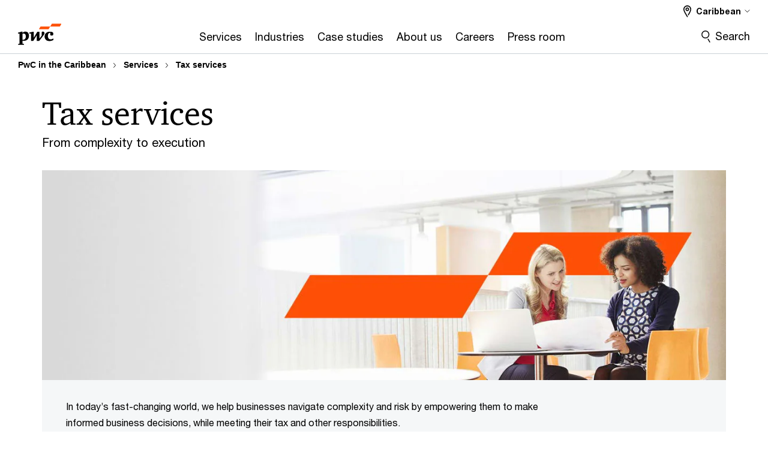

--- FILE ---
content_type: text/html; charset=UTF-8
request_url: https://www.pwc.com/cb/en/services/tax-legal-services.html
body_size: 24564
content:

<!DOCTYPE HTML>
<html lang="en">
    <head>
 









































    <link rel="icon" href="/etc.clientlibs/pwc/clientlibs/css_common/resources/image/favicon.ico" type="image/x-icon"/>
    <script src="/etc.clientlibs/clientlibs/granite/jquery/granite/csrf.min.56934e461ff6c436f962a5990541a527.js"></script>
<script src="/etc.clientlibs/pwc/clientlibs/clientlib-vendor/jquery.min.76a92234952929ebefaa60dd43afeddb.js"></script>

    






























 	
	
    
    
    
	<script src="/etc.clientlibs/pwc/clientlibs/components-digitaldataanalytics.min.1e95b6b45050fb34422a222506511317.js"></script>

    <script>
        createObject('page.skipOptanonCall',false);
    </script>
	
    

<title>PwC Caribbean offers a full suite of tax services:  PwC
</title>
<meta http-equiv="content-language" content="en_cb"/>
<meta http-equiv="X-UA-Compatible" content="IE=edge">
<meta property="og:title" content="Tax services"/>
<meta property="og:type" content="article"/>
<meta property="og:site_name" content="PwC"/>
<meta property="og:description" content="In each territory, we focus on key industries. For example, in Bermuda and Cayman Islands, we serve many commercial (re)insurers, captive insurance companies and offshore investment funds. Because of the focused nature of our Tax practice, our experienced professionals can provide you with industry-specific, value-added advice."/>

<meta property="og:image" content="https://www.pwc.com/us/en/services/tax/assets/federal-services-hero-1600.jpg"/>


<meta name="robots" content="index"/>
<meta name="keywords" content=""/>
<meta name="description" content="In each territory, we focus on key industries. For example, in Bermuda and Cayman Islands, we serve many commercial (re)insurers, captive insurance companies and offshore investment funds. Because of the focused nature of our Tax practice, our experienced professionals can provide you with industry-specific, value-added advice."/>
<meta name="author" content="PricewaterhouseCoopers"/>
<meta name="pwcTitle" content="Tax services"/>
<meta name="pwcLocale" content="en_cb"/>
<meta name="pwcCountry" content='cb'/>


<meta name="pwcGeo.default" content="CB"/>
<meta name="pwcLang" content="en"/>
<meta name="pwcTag" content="Tax||">
<meta name="pwcHideLevel" content="0,2"/>
<meta name="target" content=""/>
<meta name="pwcReleaseDate" content="2023-03-25T23:00:00.000-04:00"/>	
<meta name="pwcLastModifiedDate" content="2025-10-27T20:19:26.353Z"/>	
<meta name="pwcselectednav" content=""/>
<meta name="viewport" id="pwcviewport" content="width=device-width, initial-scale=1.0">
<link rel="apple-touch-icon" href="/content/pwc/script/network/apple-touch-icon.png"/>

<link rel="canonical" href="https://www.pwc.com/cb/en/services/tax-legal-services.html"/>
<meta property="og:url" content="https://www.pwc.com/cb/en/services/tax-legal-services.html"/>


<script>
    var  page ="PwC Caribbean offers a full suite of tax services:  PwC";
    var anlyticsEscapeTitle = "Tax services";
    var anlyticsunescapeTitle = $('<textarea />').html(anlyticsEscapeTitle).text();
    var  templatePath ="/conf/pwc/settings/wcm/templates/level-2-landing-page-template-bu";
    var pwcReleaseDate = "2023-03-25T23:00:00.000-04:00";
    var pageNameUnescape = $('<textarea />').html(page).text();
    //PR-13329 change -- start
    var jsonData = {};
    if(Object.keys(jsonData).length){
        var taxonomyDataKey = jsonData.DataLayerKey !=null ? jsonData.DataLayerKey : "" ;
        var taxonomyDataValue =jsonData.DataLayerValue!=null ? jsonData.DataLayerValue : "";
        createObject(taxonomyDataKey,taxonomyDataValue);
    }
    
    //PR-13329 change -- end
    createObject('page.pageInfo.pageName', pageNameUnescape);
    createObject("page.pageInfo.pageType",templatePath.substring(templatePath.lastIndexOf('/')  + 1));
    createObject('page.content.publishDate', pwcReleaseDate);
    createObject('page.content.contentTitle', anlyticsunescapeTitle);
    createObject('page.content.contentType', "article");
    
    //PR-12825 change --start
    var pageContentJsonObject = {"ContentFullPathValueWithoutQueryParams":"/content/pwc/cb/en/services/tax-legal-services.html","ContentFullPathKey":"page.content.contentFullPath"};
    var urlQueryParams = new URLSearchParams(window.location.search);
    var pageUrlPath= pageContentJsonObject.ContentFullPathValueWithoutQueryParams;
    if(urlQueryParams!=''){
    	pageUrlPath=pageUrlPath.concat("?").concat(urlQueryParams);
    }
    createObject(pageContentJsonObject.ContentFullPathKey,pageUrlPath);
  	//PR-12825 change --end
  	
    //Added old dataLayer object value in digitalData.site object.
    digitalData.site ={"SiteValues":{"fullTagParent":"/|services/tax","businessFunctionParent":"","topicsParent":"","funnel":"","businessFunction":"","industry":"","stakeholders":"","funnelParent":"","fullTag":"/|services/tax","los":"tax","campaigns":"","economicBuyers":"","technologyParent":"","folderDirectory":"pwc/cb/en/services","contentType":"","campaignsParent":"","industriesParent":"","topics":"","pwcContentTypeParent":"","servicesParent":"services/tax","economicBuyersParent":"","services":"services/tax","technology":"","subLos":"","pwcContentType":"","contentLengthParent":"","industries":"","businessImperatives":"","contentLength":"","stakeholdersParent":"","businessImperativesParent":""},"additionalTags":"","business":{"businessChallenge":"","businessTopic":""},"accountRegistration":false};
</script>
<script type="application/ld+json">
{
    "@type": "Thing",
    "@context": "http://schema.org",
    "image": "https://www.pwc.com/us/en/services/tax/assets/federal-services-hero-1600.jpg",
    "name":"PwC Caribbean offers a full suite of tax services:  PwC",
    "description":"In each territory, we focus on key industries. For example, in Bermuda and Cayman Islands, we serve many commercial (re)insurers, captive insurance companies and offshore investment funds. Because of the focused nature of our Tax practice, our experienced professionals can provide you with industry-specific, value-added advice."
}
</script>

    
	<script>
		var currentPageTerritory = 'cb';
        var componentAnimationDelayFlag = false;
	</script>
    

    

	
    

	
    

	
    

    





    



    

	
	

	
	

  
  

    

	

    
    
	
    
        <script>
            var pageTerritoryForDTM = 'cb';
        </script>
        <script src="//assets.adobedtm.com/94ed34440bb5/527900b2ae4b/launch-519328edb4b5.min.js" type="text/javascript" async></script>
        <script src="/etc.clientlibs/pwc/clientlibs/components-analytics.min.09fae73c6d4e6a64a3d6fec9bf69a6a7.js"></script>

    
    

    
    	
    

    

    
<script src="/etc.clientlibs/pwc/clientlibs/handlebars.min.cea4640e01740056e78b381c8d3b8d84.js"></script>




    
<script src="/etc.clientlibs/pwc/clientlibs/purify.min.861f03f452e5d56afa11ef73013b9d07.js"></script>




    
<link rel="stylesheet" href="/etc.clientlibs/pwc/clientlibs/longform/style-colors-rebrand.min.55a5cd0f49e7116a8dc3be45b77c8d11.css" type="text/css">
<link rel="stylesheet" href="/etc.clientlibs/pwc/clientlibs/rebrand-clientlibs/components-colors.min.1f799403448b688d16cd19b707feffe1.css" type="text/css">


       




<!-- <script src="//assets.adobedtm.com/c1b096e48fc8/1825f4c13961/launch-05a1756607c1-development.min.js" async></script>  -->

<input id="modnavigationid" type="hidden" value="/cb/en/services/tax-legal-services/"/>
<input type="hidden" id="navmode" value="publish"/>

<input class="currentPagePath" type="hidden" value="/content/pwc/cb/en/services/tax-legal-services"/>
<input type="hidden" id="isUserReg" value="false"/>

    
    
    

    

    
    
    

</head>
    <body class="basepage page basicpage page-primary-col--orange page-secondary-col--orange page-tertiary-col--orange standard-reading level-2-landing-page-template page-primary-col--orange page-secondary-col--orange page-tertiary-col--orange bu-theme bu-migrated  bu-territory publish standard-spacing pwcscrolling longformcontent cmp-base-modernized">
        
             
            



			<div id="wrapper">
            
<div class="root container responsivegrid">

    
    
    
    <div id="container-efcd6d995c" class="cmp-container">
        
        <div class="ixfsection experiencefragment"><div class="mod-ixf-page-section"></div>


	<section id="header" style="height: auto" class="cmp-experiencefragment cmp-experiencefragment--cb-en fullwidth ">


    
    <div id="container-dc9ddc4c1b" class="cmp-container">
        


<div class="aem-Grid aem-Grid--12 aem-Grid--default--12 ">
    
    <div class="slim-page-header-v2 parbase aem-GridColumn aem-GridColumn--default--12"><!-- SDI include (path: /content/experience-fragments/pwc/cb/en/header/cb-en/master/_jcr_content/root/slim_page_header_v2.dynamic.html/pwc/components/modernized/content/slim-page-header-v2, resourceType: pwc/components/modernized/content/slim-page-header-v2) -->

<nav id="skipNav" aria-label="Skip Links">
   <a tabindex="1" id="skipToContent" href="#" class="sr-only sr-only-focusable skip-content" aria-label="Skip to content">Skip to content</a>
   <a tabindex="1" id="skipToFooter" href="#pgFooter" class="sr-only sr-only-focusable skip-content" aria-label="Skip to footer">Skip to footer</a>   
</nav>
<div class="headerv2-container" data-current-level=""> 
  <header class="slimheader-v2 mod__header-v2">
      <input type='hidden' id='checkUserLoginOrNot' value='false'/>
      <a id="logoUrl" tabindex="3" href="/cb/en" aria-label="PwC homepage" class="slim-logo search-hide levelOneLink ">
      </a>
      <span class="mobile-search-btn non-bu-search-mobile " aria-label="Site Search" tabindex="0"></span>
      <span class="mobile-search-btn bu-search-mobile " aria-label="Site Search" tabindex="0"></span>
      <div tabindex="0" id="slim-hamburger" class="slim-hamburger-ico" aria-label="Menu " data-open-aria-label="Menu" data-close-aria-label="Menu Close">
         <span></span>
         <span></span>
         <span></span>
      </div>
      <div class="slim-navigation" style="opacity:0;">
         <nav class="nav-primary search-hide" data-tab-index-start="9" aria-label="Main Navigation">
    <a aria-controls="services-subnav-1" link-href="https://www.pwc.com/cb/en/services.html" href="#" data-has-subnav="true" data-nav-index="1" class="levelOneLink " nextpage-canonical-url="https://www.pwc.com/cb/en/services.html" navigation-title="Services" aria-label="Services "><span aria-hidden="true">Services</span></a>
            
         
    <a aria-controls="industries-subnav-2" link-href="https://www.pwc.com/cb/en/industries.html" href="#" data-has-subnav="true" data-nav-index="2" class="levelOneLink " nextpage-canonical-url="https://www.pwc.com/cb/en/industries.html" navigation-title="Industries" aria-label="Industries "><span aria-hidden="true">Industries</span></a>
            
         
    <a aria-controls="case_studies-subnav-3" link-href="https://www.pwc.com/cb/en/case-studies.html" href="https://www.pwc.com/cb/en/case-studies.html" data-has-subnav="false" data-nav-index="3" class="levelOneLink " nextpage-canonical-url="https://www.pwc.com/cb/en/case-studies.html" navigation-title="Case studies" aria-label="Case studies "><span aria-hidden="true">Case studies</span></a>
            
         
    <a aria-controls="about_us-subnav-4" link-href="https://www.pwc.com/cb/en/about-us.html" href="#" data-has-subnav="true" data-nav-index="4" class="levelOneLink " nextpage-canonical-url="https://www.pwc.com/cb/en/about-us.html" navigation-title="About us" aria-label="About us "><span aria-hidden="true">About us</span></a>
            
         
    <a aria-controls="careers-subnav-5" link-href="https://www.pwc.com/cb/en/caribbean-careers.html" href="https://www.pwc.com/cb/en/caribbean-careers.html" data-has-subnav="false" data-nav-index="5" class="levelOneLink " nextpage-canonical-url="https://www.pwc.com/cb/en/caribbean-careers.html" navigation-title="Careers" aria-label="Careers "><span aria-hidden="true">Careers</span></a>
            
         
    <a aria-controls="press_room-subnav-6" link-href="https://www.pwc.com/cb/en/press-releases.html" href="https://www.pwc.com/cb/en/press-releases.html" data-has-subnav="false" data-nav-index="6" class="levelOneLink " nextpage-canonical-url="https://www.pwc.com/cb/en/press-releases.html" navigation-title="Press room" aria-label="Press room "><span aria-hidden="true">Press room</span></a>
            
               <div class="nav-more" style="display: none;">
                  <p>More</p>
                  <div class="levelOneLink nav-more-dropdown">
                  </div>
               </div>
            
         </nav>
         
            
    <nav class="nav-secondary search-hide" aria-label="Secondary Navigation">
        
            
	<script id="overlay-template" type="text/x-handlebars-template">
<!--		<div class="authenticated-user-options hidden">
            <div class="user-option-list">
                <a tabindex="3"  class="register myaccount levelOneLink" href="{{myAccountHref}}">My Account</a>
                <a tabindex="4" class="sign-in signout levelOneLink" onclick="logOffUser(window.location.href)">Sign Out</a>
            </div>
        </div>
        <div class="user-options hidden">
            <a tabindex="3" class="sign-in userreg levelOneLink" data-href="{{signInHref}}" href="javascript:void(0);"> Sign in</a>
            <a tabindex="4" class="register userreg levelOneLink" href="{{createAccountHref}}"> Register</a>
        </div> -->
</script>

        
        <div class="login-data"></div>
        <!--<div data-sly-test="false" class="user-options hidden">
            <a tabindex="3" data-sly-test.loginLink="/bin/saml/internal/auth" data-href="" href="javascript:void(0);" class="sign-in userreg levelOneLink">Sign in</a>
            <a tabindex="4" data-sly-test.registerLink="https://login.pwc.com/identity/register?goto=" data-register-link="" href="javascript:void(0);" class="register userreg levelOneLink">Register</a>
        </div>-->
        <div class="location-options">
            <script id="language-selector-template" type="text/x-handlebars-template">
    <div class="options-language">
        <button tabindex="7" class="open-lang-options">{{jcrlanguage}} 
            <img alt="" class="non-bu-close-location-mobile" src="/etc.clientlibs/pwc/clientlibs/rebrand-clientlibs/components-colors/resources/images/slim-header-v2/Chevron.svg">
            <img alt="" class="bu-close-location-mobile" src="/etc.clientlibs/pwc/clientlibs/rebrand-clientlibs/components-colors/resources/images/slim-header-v2-bu/Chevron-bu.svg">
        </button>
        <img class="close-options non-bu-close-location-mobile" alt="" src="/etc.clientlibs/pwc/clientlibs/rebrand-clientlibs/components-colors/resources/images/slim-header-v2/close-icon-white.svg">
        <img class="close-options bu-close-location-mobile" alt="" src="/etc.clientlibs/pwc/clientlibs/rebrand-clientlibs/components-colors/resources/images/slim-header-v2-bu/Cancel-bu.svg">

    </div>
    <div class="slim-language-selector" id="langDialog" aria-label="{{langSelectorTitleText}}" role="dialog" aria-modal="true">
        <p>{{langSelectorTitleText}}</p>
        <div class="language-selector-list levelOneLink " id="lstLang" role="listbox" aria-labelledby="langDialog">
            {{#each languageSelectorData.alternateLanguages}}
            <a id="lang_{{@index}}" role="option" {{#if this.isCurrentLanguage}} class="is-active" {{/if}} href="{{this.linkURL}}" data-lang="{{this.linkText}}"> {{this.linkText}} </a>
            {{/each}}
        </div>
    </div>
</script>
            
                
<script id="territory-selector-template" type="text/x-handlebars-template">
	<button tabindex="6" aria-label="{{territorySelectorBtnText}}">
		<span>{{currentPageTerritoryName}} 
			<img alt="" class="non-bu-close-location-mobile" src="/etc.clientlibs/pwc/clientlibs/rebrand-clientlibs/components-colors/resources/images/slim-header-v2/Chevron.svg">
			<img alt="" class="bu-close-location-mobile" src="/etc.clientlibs/pwc/clientlibs/rebrand-clientlibs/components-colors/resources/images/slim-header-v2-bu/Chevron-bu.svg">
		</span>
		<img class="close-options non-bu-close-location-mobile" alt="" src="/etc.clientlibs/pwc/clientlibs/rebrand-clientlibs/components-colors/resources/images/slim-header-v2/close-icon-white.svg">
		<img class="close-options bu-close-location-mobile" alt="" src="/etc.clientlibs/pwc/clientlibs/rebrand-clientlibs/components-colors/resources/images/slim-header-v2-bu/Cancel-bu.svg">
	</button>
	<!-- territory dialog box starts here -->
	<div class="territory-selector" aria-label="{{findATerritoryText}}" id="lst-territory-selector" role="dialog" aria-modal="true">
		<div class="territory-selector-search">
				<label class="sr-only" for="searchField"> {{findATerritoryText}} </label>
				<input id="countrySearch" class="levelOneLink" name="country" type="text" placeholder="{{findATerritoryText}}">
		</div>
		<div class="territory-selector-list levelOneLink" id="lstTerritory" role="listbox" aria-labelledby="lst-territory-selector">
			{{#each territories}}
			{{#if territoryFinder}}
                    <a id="option_{{@index}}" role="option" class="{{#ifEquals name 'Global'}}region-global {{/ifEquals}}{{#ifEquals name ../currentPageTerritoryName}}is-active {{/ifEquals}}"
                    href="{{domain}}" data-value="{{name}}">{{name}}</a>
			{{#each alias}}
                    <a id="option_{{this}}_{{@index}}" role="option" class="{{#ifEquals name 'Global'}}region-global {{/ifEquals}}{{#ifEquals ../name ../../currentPageTerritoryName}}is-active {{/ifEquals}}"
                    href="{{../domain}}" data-value="{{this}}">{{this}}</a>
			{{/each}}
			{{#if @last}}
			<p id="option_noresult" role="option" class="territory-no-results">{{territoryNotFoundText}}</p>
			{{/if}}
			{{/if}}
			{{/each}}

		</div>
	</div>
</script>

            
            <div class="lo-backsplash"></div>
            <span class="option-country levelOneLink">
      </span>
            
            <span class="option-language">
          </span>
            
        </div>
    </nav>

         
         
         <div class="nav-search search-hide ">
            <button aria-expanded="false" class="search-hide levelOneLink">Search</button>
            <div class="search-hide searchbox">
               <form id="slimSearchForm" role="search" action="https://www.pwc.com/cb/en/search.html" method="get">
	               <input id="slimSearch" class="slim-search" type="text" name="searchfield" placeholder="Search for industries, products, services and more"/>
	                <input type="hidden" name="pwcSiteSection" autocomplete="off"/>
                    <input type="hidden" name="pwcLang" value="" autocomplete="off"/>
                    <input type="hidden" name="pwcGeo" value="" autocomplete="off"/>
                  <input type="submit" class="submit-search" value=""/>
               </form>
               <button id="close-search" aria-label="Search Close"></button>
            </div>
         </div>
      </div>
   </header>
   
	<script id="breadcrumb-template" type="text/x-handlebars-template">

            <button class="slimnav-v2-bc-toggle is-hidden">
	           <label class="sr-only">Show full breadcrumb</label>
	        </button>
				<div class="slimnav-v2-breadcrumbs">
				{{#each breadcrumbs}}
				 <a href="{{this.linkURL}}">{{this.linkText}}</a>
				{{/each}}
			    </div>

	</script>
        <div class="slimnav-breadcrumb"> </div>
	
   
   <div class="slimheader-sublevel-slide" data-nav-level="2">
      <div class="slide-shadow search-hide"></div>
      <div class="slide-bg"></div>
      
      
         <div id="services-subnav-1" class="sublevel-container search-hide show-subnav">
            <div class="sublevel-navs">
               <div class="slimnav-level2 slimheader-slide-nav">
                  <div class="slide-nav-contain">
                     <div class="sublevel-title-container search-hide">
                        <div class="slimnav-mobile-header">
                           <p> Menu</p>
                        </div>
                        <div class="slimheader-breadcrumb is-hidden">
                           <a href="#">Services</a>
                        </div>
                        <a href="https://www.pwc.com/cb/en/services.html" aria-label="Services " class="lv2-label" nextpage-canonical-url="https://www.pwc.com/cb/en/services.html" navigation-title="Services"><span aria-hidden="true">Services</span></a>
                     </div>
                     <nav>
    					<a class="levelTwoLink " data-breadcrumb="Services" href="https://www.pwc.com/cb/en/services/assurance-services.html" aria-controls="assurance_services-subnav-1-1" nextpage-canonical-url="https://www.pwc.com/cb/en/services/assurance-services.html" navigation-title="Assurance services" aria-label="Assurance services "><span aria-hidden="true">Assurance services</span></a>
                     
    					<a class="levelTwoLink " data-breadcrumb="Services" href="https://www.pwc.com/cb/en/services/consulting.html" aria-controls="consulting_-subnav-1-2" nextpage-canonical-url="https://www.pwc.com/cb/en/services/consulting.html" navigation-title="Consulting " aria-label="Consulting  "><span aria-hidden="true">Consulting </span></a>
                     
    					<a class="levelTwoLink " data-breadcrumb="Services" href="https://www.pwc.com/cb/en/services/advisory-services/cybersecurity-and-privacy.html" aria-controls="cybersecurity_and_privacy-subnav-1-3" nextpage-canonical-url="https://www.pwc.com/cb/en/services/advisory-services/cybersecurity-and-privacy.html" navigation-title="Cybersecurity and privacy" aria-label="Cybersecurity and privacy "><span aria-hidden="true">Cybersecurity and privacy</span></a>
                     
    					<a class="levelTwoLink " data-breadcrumb="Services" href="https://www.pwc.com/cb/en/services/deals.html" aria-controls="deals-subnav-1-4" nextpage-canonical-url="https://www.pwc.com/cb/en/services/deals.html" navigation-title="Deals" aria-label="Deals "><span aria-hidden="true">Deals</span></a>
                     
    					<a class="levelTwoLink " data-breadcrumb="Services" href="https://www.pwc.com/cb/en/services/digital-transformation.html" aria-controls="digital_transformation_-subnav-1-5" nextpage-canonical-url="https://www.pwc.com/cb/en/services/digital-transformation.html" navigation-title="Digital Transformation " aria-label="Digital Transformation  "><span aria-hidden="true">Digital Transformation </span></a>
                     
    					<a class="levelTwoLink " data-breadcrumb="Services" href="https://www.pwc.com/cb/en/services/esg.html" aria-controls="esg_sustainability-subnav-1-6" nextpage-canonical-url="https://www.pwc.com/us/en/services/esg.html" navigation-title="ESG/Sustainability" aria-label="ESG/Sustainability "><span aria-hidden="true">ESG/Sustainability</span></a>
                     
    					<a class="levelTwoLink " data-breadcrumb="Services" href="https://www.pwc.com/cb/en/services/forensics.html" aria-controls="forensics-subnav-1-7" nextpage-canonical-url="https://www.pwc.com/cb/en/services/forensics.html" navigation-title="Forensics" aria-label="Forensics "><span aria-hidden="true">Forensics</span></a>
                     
    					<a class="levelTwoLink " data-breadcrumb="Services" href="https://www.pwc.com/cb/en/services/international-development-assistance.html" aria-controls="international_development-subnav-1-8" nextpage-canonical-url="https://www.pwc.com/cb/en/services/international-development-assistance.html" navigation-title="International development" aria-label="International development "><span aria-hidden="true">International development</span></a>
                     
    					<a class="levelTwoLink " data-breadcrumb="Services" href="https://www.pwc.com/cb/en/services/legal.html" aria-controls="legal-subnav-1-9" nextpage-canonical-url="https://www.pwc.com/cb/en/services/legal.html" navigation-title="Legal" aria-label="Legal "><span aria-hidden="true">Legal</span></a>
                     
    					<a class="levelTwoLink " data-breadcrumb="Services" href="https://www.pwc.com/cb/en/services/risk-services.html" aria-controls="risk-subnav-1-10" nextpage-canonical-url="https://www.pwc.com/cb/en/services/risk-services.html" navigation-title="Risk" aria-label="Risk "><span aria-hidden="true">Risk</span></a>
                     
    					<a class="levelTwoLink " data-breadcrumb="Services" href="https://www.pwc.com/cb/en/services/tax-legal-services.html" aria-controls="tax-subnav-1-11" nextpage-canonical-url="https://www.pwc.com/cb/en/services/tax-legal-services.html" navigation-title="Tax" aria-label="Tax "><span aria-hidden="true">Tax</span></a>
                     
    					<a class="levelTwoLink " data-breadcrumb="Services" href="https://www.pwc.com/cb/en/services/workforce.html" aria-controls="workforce-subnav-1-12" nextpage-canonical-url="https://www.pwc.com/cb/en/services/workforce.html" navigation-title="Workforce" aria-label="Workforce "><span aria-hidden="true">Workforce</span></a>
                     </nav>
                  </div>
               </div>
               <span class="slimnav-level3">
                  <div id="assurance_services-subnav-1-1" class="slimheader-slide-nav">
                     <div class="slide-nav-contain">
                        <div class="sublevel-title-container search-hide">
                           <div class="slimnav-mobile-header">
                              <p> Menu</p>
                           </div>
                           <div class="slimheader-breadcrumb is-hidden">
                              <a href="#">Services</a>
                           </div>
                           <a href="https://www.pwc.com/cb/en/services/assurance-services.html" class="lv2-label" nextpage-canonical-url="https://www.pwc.com/cb/en/services/assurance-services.html" navigation-title="Assurance services" aria-label="Assurance services "><span aria-hidden="true">Assurance services</span></a>
                        </div>
                        
                     </div>
                  </div>
               
                  <div id="consulting_-subnav-1-2" class="slimheader-slide-nav">
                     <div class="slide-nav-contain">
                        <div class="sublevel-title-container search-hide">
                           <div class="slimnav-mobile-header">
                              <p> Menu</p>
                           </div>
                           <div class="slimheader-breadcrumb is-hidden">
                              <a href="#">Services</a>
                           </div>
                           <a href="https://www.pwc.com/cb/en/services/consulting.html" class="lv2-label" nextpage-canonical-url="https://www.pwc.com/cb/en/services/consulting.html" navigation-title="Consulting " aria-label="Consulting  "><span aria-hidden="true">Consulting </span></a>
                        </div>
                        
                     </div>
                  </div>
               
                  <div id="cybersecurity_and_privacy-subnav-1-3" class="slimheader-slide-nav">
                     <div class="slide-nav-contain">
                        <div class="sublevel-title-container search-hide">
                           <div class="slimnav-mobile-header">
                              <p> Menu</p>
                           </div>
                           <div class="slimheader-breadcrumb is-hidden">
                              <a href="#">Services</a>
                           </div>
                           <a href="https://www.pwc.com/cb/en/services/advisory-services/cybersecurity-and-privacy.html" class="lv2-label" nextpage-canonical-url="https://www.pwc.com/cb/en/services/advisory-services/cybersecurity-and-privacy.html" navigation-title="Cybersecurity and privacy" aria-label="Cybersecurity and privacy "><span aria-hidden="true">Cybersecurity and privacy</span></a>
                        </div>
                        
                     </div>
                  </div>
               
                  <div id="deals-subnav-1-4" class="slimheader-slide-nav">
                     <div class="slide-nav-contain">
                        <div class="sublevel-title-container search-hide">
                           <div class="slimnav-mobile-header">
                              <p> Menu</p>
                           </div>
                           <div class="slimheader-breadcrumb is-hidden">
                              <a href="#">Services</a>
                           </div>
                           <a href="https://www.pwc.com/cb/en/services/deals.html" class="lv2-label" nextpage-canonical-url="https://www.pwc.com/cb/en/services/deals.html" navigation-title="Deals" aria-label="Deals "><span aria-hidden="true">Deals</span></a>
                        </div>
                        
                     </div>
                  </div>
               
                  <div id="digital_transformation_-subnav-1-5" class="slimheader-slide-nav">
                     <div class="slide-nav-contain">
                        <div class="sublevel-title-container search-hide">
                           <div class="slimnav-mobile-header">
                              <p> Menu</p>
                           </div>
                           <div class="slimheader-breadcrumb is-hidden">
                              <a href="#">Services</a>
                           </div>
                           <a href="https://www.pwc.com/cb/en/services/digital-transformation.html" class="lv2-label" nextpage-canonical-url="https://www.pwc.com/cb/en/services/digital-transformation.html" navigation-title="Digital Transformation " aria-label="Digital Transformation  "><span aria-hidden="true">Digital Transformation </span></a>
                        </div>
                        
                     </div>
                  </div>
               
                  <div id="esg_sustainability-subnav-1-6" class="slimheader-slide-nav">
                     <div class="slide-nav-contain">
                        <div class="sublevel-title-container search-hide">
                           <div class="slimnav-mobile-header">
                              <p> Menu</p>
                           </div>
                           <div class="slimheader-breadcrumb is-hidden">
                              <a href="#">Services</a>
                           </div>
                           <a href="https://www.pwc.com/cb/en/services/esg.html" class="lv2-label" nextpage-canonical-url="https://www.pwc.com/us/en/services/esg.html" navigation-title="ESG/Sustainability" aria-label="ESG/Sustainability "><span aria-hidden="true">ESG/Sustainability</span></a>
                        </div>
                        
                     </div>
                  </div>
               
                  <div id="forensics-subnav-1-7" class="slimheader-slide-nav">
                     <div class="slide-nav-contain">
                        <div class="sublevel-title-container search-hide">
                           <div class="slimnav-mobile-header">
                              <p> Menu</p>
                           </div>
                           <div class="slimheader-breadcrumb is-hidden">
                              <a href="#">Services</a>
                           </div>
                           <a href="https://www.pwc.com/cb/en/services/forensics.html" class="lv2-label" nextpage-canonical-url="https://www.pwc.com/cb/en/services/forensics.html" navigation-title="Forensics" aria-label="Forensics "><span aria-hidden="true">Forensics</span></a>
                        </div>
                        
                     </div>
                  </div>
               
                  <div id="international_development-subnav-1-8" class="slimheader-slide-nav">
                     <div class="slide-nav-contain">
                        <div class="sublevel-title-container search-hide">
                           <div class="slimnav-mobile-header">
                              <p> Menu</p>
                           </div>
                           <div class="slimheader-breadcrumb is-hidden">
                              <a href="#">Services</a>
                           </div>
                           <a href="https://www.pwc.com/cb/en/services/international-development-assistance.html" class="lv2-label" nextpage-canonical-url="https://www.pwc.com/cb/en/services/international-development-assistance.html" navigation-title="International development" aria-label="International development "><span aria-hidden="true">International development</span></a>
                        </div>
                        
                     </div>
                  </div>
               
                  <div id="legal-subnav-1-9" class="slimheader-slide-nav">
                     <div class="slide-nav-contain">
                        <div class="sublevel-title-container search-hide">
                           <div class="slimnav-mobile-header">
                              <p> Menu</p>
                           </div>
                           <div class="slimheader-breadcrumb is-hidden">
                              <a href="#">Services</a>
                           </div>
                           <a href="https://www.pwc.com/cb/en/services/legal.html" class="lv2-label" nextpage-canonical-url="https://www.pwc.com/cb/en/services/legal.html" navigation-title="Legal" aria-label="Legal "><span aria-hidden="true">Legal</span></a>
                        </div>
                        
                     </div>
                  </div>
               
                  <div id="risk-subnav-1-10" class="slimheader-slide-nav">
                     <div class="slide-nav-contain">
                        <div class="sublevel-title-container search-hide">
                           <div class="slimnav-mobile-header">
                              <p> Menu</p>
                           </div>
                           <div class="slimheader-breadcrumb is-hidden">
                              <a href="#">Services</a>
                           </div>
                           <a href="https://www.pwc.com/cb/en/services/risk-services.html" class="lv2-label" nextpage-canonical-url="https://www.pwc.com/cb/en/services/risk-services.html" navigation-title="Risk" aria-label="Risk "><span aria-hidden="true">Risk</span></a>
                        </div>
                        
                     </div>
                  </div>
               
                  <div id="tax-subnav-1-11" class="slimheader-slide-nav">
                     <div class="slide-nav-contain">
                        <div class="sublevel-title-container search-hide">
                           <div class="slimnav-mobile-header">
                              <p> Menu</p>
                           </div>
                           <div class="slimheader-breadcrumb is-hidden">
                              <a href="#">Services</a>
                           </div>
                           <a href="https://www.pwc.com/cb/en/services/tax-legal-services.html" class="lv2-label" nextpage-canonical-url="https://www.pwc.com/cb/en/services/tax-legal-services.html" navigation-title="Tax" aria-label="Tax "><span aria-hidden="true">Tax</span></a>
                        </div>
                        
                     </div>
                  </div>
               
                  <div id="workforce-subnav-1-12" class="slimheader-slide-nav">
                     <div class="slide-nav-contain">
                        <div class="sublevel-title-container search-hide">
                           <div class="slimnav-mobile-header">
                              <p> Menu</p>
                           </div>
                           <div class="slimheader-breadcrumb is-hidden">
                              <a href="#">Services</a>
                           </div>
                           <a href="https://www.pwc.com/cb/en/services/workforce.html" class="lv2-label" nextpage-canonical-url="https://www.pwc.com/cb/en/services/workforce.html" navigation-title="Workforce" aria-label="Workforce "><span aria-hidden="true">Workforce</span></a>
                        </div>
                        
                     </div>
                  </div>
               </span>
               
            </div>
            <button class="slimheader-close search-hide" aria-label="Menu Close"></button>
         </div>
      
         <div id="industries-subnav-2" class="sublevel-container search-hide show-subnav">
            <div class="sublevel-navs">
               <div class="slimnav-level2 slimheader-slide-nav">
                  <div class="slide-nav-contain">
                     <div class="sublevel-title-container search-hide">
                        <div class="slimnav-mobile-header">
                           <p> Menu</p>
                        </div>
                        <div class="slimheader-breadcrumb is-hidden">
                           <a href="#">Industries</a>
                        </div>
                        <a href="https://www.pwc.com/cb/en/industries.html" aria-label="Industries " class="lv2-label" nextpage-canonical-url="https://www.pwc.com/cb/en/industries.html" navigation-title="Industries"><span aria-hidden="true">Industries</span></a>
                     </div>
                     <nav>
    					<a class="levelTwoLink " data-breadcrumb="Industries" href="https://www.pwc.com/cb/en/industries/consumer-markets.html" aria-controls="consumer_markets-subnav-2-1" nextpage-canonical-url="https://www.pwc.com/cb/en/industries/consumer-markets.html" navigation-title="Consumer markets" aria-label="Consumer markets "><span aria-hidden="true">Consumer markets</span></a>
                     
    					<a class="levelTwoLink " data-breadcrumb="Industries" href="https://www.pwc.com/cb/en/industries/energy-utilities-resources.html" aria-controls="energy__utilities_and_resources-subnav-2-2" nextpage-canonical-url="https://www.pwc.com/cb/en/industries/energy-utilities-resources.html" navigation-title="Energy, utilities and resources" aria-label="Energy, utilities and resources "><span aria-hidden="true">Energy, utilities and resources</span></a>
                     
    					<a class="levelTwoLink has-lv3" data-breadcrumb="Industries" href="https://www.pwc.com/cb/en/industries/financial-services.html" aria-controls="financial_services-subnav-2-3" nextpage-canonical-url="https://www.pwc.com/cb/en/industries/financial-services.html" navigation-title="Financial services" aria-label="Financial services "><span aria-hidden="true">Financial services</span></a>
                     
    					<a class="levelTwoLink " data-breadcrumb="Industries" href="https://www.pwc.com/cb/en/industries/hospitality-and-leisure.html" aria-controls="hospitality_and_leisure-subnav-2-4" nextpage-canonical-url="https://www.pwc.com/cb/en/industries/hospitality-and-leisure.html" navigation-title="Hospitality and leisure" aria-label="Hospitality and leisure "><span aria-hidden="true">Hospitality and leisure</span></a>
                     
    					<a class="levelTwoLink " data-breadcrumb="Industries" href="https://www.pwc.com/cb/en/industries/government-public-services.html" aria-controls="government_and_public_services-subnav-2-5" nextpage-canonical-url="https://www.pwc.com/cb/en/industries/government-public-services.html" navigation-title="Government and public services" aria-label="Government and public services "><span aria-hidden="true">Government and public services</span></a>
                     </nav>
                  </div>
               </div>
               <span class="slimnav-level3">
                  <div id="consumer_markets-subnav-2-1" class="slimheader-slide-nav">
                     <div class="slide-nav-contain">
                        <div class="sublevel-title-container search-hide">
                           <div class="slimnav-mobile-header">
                              <p> Menu</p>
                           </div>
                           <div class="slimheader-breadcrumb is-hidden">
                              <a href="#">Industries</a>
                           </div>
                           <a href="https://www.pwc.com/cb/en/industries/consumer-markets.html" class="lv2-label" nextpage-canonical-url="https://www.pwc.com/cb/en/industries/consumer-markets.html" navigation-title="Consumer markets" aria-label="Consumer markets "><span aria-hidden="true">Consumer markets</span></a>
                        </div>
                        
                     </div>
                  </div>
               
                  <div id="energy__utilities_and_resources-subnav-2-2" class="slimheader-slide-nav">
                     <div class="slide-nav-contain">
                        <div class="sublevel-title-container search-hide">
                           <div class="slimnav-mobile-header">
                              <p> Menu</p>
                           </div>
                           <div class="slimheader-breadcrumb is-hidden">
                              <a href="#">Industries</a>
                           </div>
                           <a href="https://www.pwc.com/cb/en/industries/energy-utilities-resources.html" class="lv2-label" nextpage-canonical-url="https://www.pwc.com/cb/en/industries/energy-utilities-resources.html" navigation-title="Energy, utilities and resources" aria-label="Energy, utilities and resources "><span aria-hidden="true">Energy, utilities and resources</span></a>
                        </div>
                        
                     </div>
                  </div>
               
                  <div id="financial_services-subnav-2-3" class="slimheader-slide-nav">
                     <div class="slide-nav-contain">
                        <div class="sublevel-title-container search-hide">
                           <div class="slimnav-mobile-header">
                              <p> Menu</p>
                           </div>
                           <div class="slimheader-breadcrumb is-hidden">
                              <a href="#">Industries</a>
                           </div>
                           <a href="https://www.pwc.com/cb/en/industries/financial-services.html" class="lv2-label" nextpage-canonical-url="https://www.pwc.com/cb/en/industries/financial-services.html" navigation-title="Financial services" aria-label="Financial services "><span aria-hidden="true">Financial services</span></a>
                        </div>
                        <nav>
                           <a class="levelThreeLink" href="https://www.pwc.com/cb/en/industries/financial-services/asset-wealth-management.html" nextpage-canonical-url="https://www.pwc.com/cb/en/industries/financial-services/asset-wealth-management.html" navigation-title="Asset and wealth management" aria-label="Asset and wealth management "><span aria-hidden="true">Asset and wealth management</span></a>
                        
                           <a class="levelThreeLink" href="https://www.pwc.com/cb/en/industries/financial-services/banking-capital-markets.html" nextpage-canonical-url="https://www.pwc.com/cb/en/industries/financial-services/banking-capital-markets.html" navigation-title="Banking and capital markets" aria-label="Banking and capital markets "><span aria-hidden="true">Banking and capital markets</span></a>
                        
                           <a class="levelThreeLink" href="https://www.pwc.com/cb/en/industries/financial-services/insurance.html" nextpage-canonical-url="https://www.pwc.com/cb/en/industries/financial-services/insurance.html" navigation-title="Insurance" aria-label="Insurance "><span aria-hidden="true">Insurance</span></a>
                        </nav>
                     </div>
                  </div>
               
                  <div id="hospitality_and_leisure-subnav-2-4" class="slimheader-slide-nav">
                     <div class="slide-nav-contain">
                        <div class="sublevel-title-container search-hide">
                           <div class="slimnav-mobile-header">
                              <p> Menu</p>
                           </div>
                           <div class="slimheader-breadcrumb is-hidden">
                              <a href="#">Industries</a>
                           </div>
                           <a href="https://www.pwc.com/cb/en/industries/hospitality-and-leisure.html" class="lv2-label" nextpage-canonical-url="https://www.pwc.com/cb/en/industries/hospitality-and-leisure.html" navigation-title="Hospitality and leisure" aria-label="Hospitality and leisure "><span aria-hidden="true">Hospitality and leisure</span></a>
                        </div>
                        
                     </div>
                  </div>
               
                  <div id="government_and_public_services-subnav-2-5" class="slimheader-slide-nav">
                     <div class="slide-nav-contain">
                        <div class="sublevel-title-container search-hide">
                           <div class="slimnav-mobile-header">
                              <p> Menu</p>
                           </div>
                           <div class="slimheader-breadcrumb is-hidden">
                              <a href="#">Industries</a>
                           </div>
                           <a href="https://www.pwc.com/cb/en/industries/government-public-services.html" class="lv2-label" nextpage-canonical-url="https://www.pwc.com/cb/en/industries/government-public-services.html" navigation-title="Government and public services" aria-label="Government and public services "><span aria-hidden="true">Government and public services</span></a>
                        </div>
                        
                     </div>
                  </div>
               </span>
               
            </div>
            <button class="slimheader-close search-hide" aria-label="Menu Close"></button>
         </div>
      
         <div id="case_studies-subnav-3" class="sublevel-container search-hide show-subnav">
            <div class="sublevel-navs">
               <div class="slimnav-level2 slimheader-slide-nav">
                  <div class="slide-nav-contain">
                     <div class="sublevel-title-container search-hide">
                        <div class="slimnav-mobile-header">
                           <p> Menu</p>
                        </div>
                        <div class="slimheader-breadcrumb is-hidden">
                           <a href="#">Case studies</a>
                        </div>
                        <a href="https://www.pwc.com/cb/en/case-studies.html" aria-label="Case studies " class="lv2-label" nextpage-canonical-url="https://www.pwc.com/cb/en/case-studies.html" navigation-title="Case studies"><span aria-hidden="true">Case studies</span></a>
                     </div>
                     
                  </div>
               </div>
               
               
            </div>
            <button class="slimheader-close search-hide" aria-label="Menu Close"></button>
         </div>
      
         <div id="about_us-subnav-4" class="sublevel-container search-hide show-subnav">
            <div class="sublevel-navs">
               <div class="slimnav-level2 slimheader-slide-nav">
                  <div class="slide-nav-contain">
                     <div class="sublevel-title-container search-hide">
                        <div class="slimnav-mobile-header">
                           <p> Menu</p>
                        </div>
                        <div class="slimheader-breadcrumb is-hidden">
                           <a href="#">About us</a>
                        </div>
                        <a href="https://www.pwc.com/cb/en/about-us.html" aria-label="About us " class="lv2-label" nextpage-canonical-url="https://www.pwc.com/cb/en/about-us.html" navigation-title="About us"><span aria-hidden="true">About us</span></a>
                     </div>
                     <nav>
    					<a class="levelTwoLink " data-breadcrumb="About us" href="https://www.pwc.com/cb/en/about-us/corporate-responsibility.html" aria-controls="corporate_responsibility-subnav-4-1" nextpage-canonical-url="https://www.pwc.com/cb/en/about-us/corporate-responsibility.html" navigation-title="Corporate responsibility" aria-label="Corporate responsibility "><span aria-hidden="true">Corporate responsibility</span></a>
                     
    					<a class="levelTwoLink " data-breadcrumb="About us" href="https://www.pwc.com/cb/en/about-us/diversity.html" aria-controls="diversity_and_inclusion-subnav-4-2" nextpage-canonical-url="https://www.pwc.com/cb/en/about-us/diversity.html" navigation-title="Diversity and inclusion" aria-label="Diversity and inclusion "><span aria-hidden="true">Diversity and inclusion</span></a>
                     
    					<a class="levelTwoLink " data-breadcrumb="About us" href="https://www.pwc.com/gx/en/about/human-rights-policy.html" aria-controls="human_rights_statement-subnav-4-3" nextpage-canonical-url="https://www.pwc.com/gx/en/about/human-rights-policy.html" navigation-title="Human rights statement" aria-label="Human rights statement "><span aria-hidden="true">Human rights statement</span></a>
                     
    					<a class="levelTwoLink " data-breadcrumb="About us" href="https://www.pwc.com/cb/en/region.html" aria-controls="our_islands-subnav-4-4" nextpage-canonical-url="https://www.pwc.com/cb/en/region.html" navigation-title="Our islands" aria-label="Our islands "><span aria-hidden="true">Our islands</span></a>
                     
    					<a class="levelTwoLink " data-breadcrumb="About us" href="https://www.pwc.com/cb/en/about-us/leadership.html" aria-controls="our_leadership_team-subnav-4-5" nextpage-canonical-url="https://www.pwc.com/cb/en/about-us/leadership.html" navigation-title="Our leadership team" aria-label="Our leadership team "><span aria-hidden="true">Our leadership team</span></a>
                     </nav>
                  </div>
               </div>
               <span class="slimnav-level3">
                  <div id="corporate_responsibility-subnav-4-1" class="slimheader-slide-nav">
                     <div class="slide-nav-contain">
                        <div class="sublevel-title-container search-hide">
                           <div class="slimnav-mobile-header">
                              <p> Menu</p>
                           </div>
                           <div class="slimheader-breadcrumb is-hidden">
                              <a href="#">About us</a>
                           </div>
                           <a href="https://www.pwc.com/cb/en/about-us/corporate-responsibility.html" class="lv2-label" nextpage-canonical-url="https://www.pwc.com/cb/en/about-us/corporate-responsibility.html" navigation-title="Corporate responsibility" aria-label="Corporate responsibility "><span aria-hidden="true">Corporate responsibility</span></a>
                        </div>
                        
                     </div>
                  </div>
               
                  <div id="diversity_and_inclusion-subnav-4-2" class="slimheader-slide-nav">
                     <div class="slide-nav-contain">
                        <div class="sublevel-title-container search-hide">
                           <div class="slimnav-mobile-header">
                              <p> Menu</p>
                           </div>
                           <div class="slimheader-breadcrumb is-hidden">
                              <a href="#">About us</a>
                           </div>
                           <a href="https://www.pwc.com/cb/en/about-us/diversity.html" class="lv2-label" nextpage-canonical-url="https://www.pwc.com/cb/en/about-us/diversity.html" navigation-title="Diversity and inclusion" aria-label="Diversity and inclusion "><span aria-hidden="true">Diversity and inclusion</span></a>
                        </div>
                        
                     </div>
                  </div>
               
                  <div id="human_rights_statement-subnav-4-3" class="slimheader-slide-nav">
                     <div class="slide-nav-contain">
                        <div class="sublevel-title-container search-hide">
                           <div class="slimnav-mobile-header">
                              <p> Menu</p>
                           </div>
                           <div class="slimheader-breadcrumb is-hidden">
                              <a href="#">About us</a>
                           </div>
                           <a href="https://www.pwc.com/gx/en/about/human-rights-policy.html" class="lv2-label" nextpage-canonical-url="https://www.pwc.com/gx/en/about/human-rights-policy.html" navigation-title="Human rights statement" aria-label="Human rights statement "><span aria-hidden="true">Human rights statement</span></a>
                        </div>
                        
                     </div>
                  </div>
               
                  <div id="our_islands-subnav-4-4" class="slimheader-slide-nav">
                     <div class="slide-nav-contain">
                        <div class="sublevel-title-container search-hide">
                           <div class="slimnav-mobile-header">
                              <p> Menu</p>
                           </div>
                           <div class="slimheader-breadcrumb is-hidden">
                              <a href="#">About us</a>
                           </div>
                           <a href="https://www.pwc.com/cb/en/region.html" class="lv2-label" nextpage-canonical-url="https://www.pwc.com/cb/en/region.html" navigation-title="Our islands" aria-label="Our islands "><span aria-hidden="true">Our islands</span></a>
                        </div>
                        
                     </div>
                  </div>
               
                  <div id="our_leadership_team-subnav-4-5" class="slimheader-slide-nav">
                     <div class="slide-nav-contain">
                        <div class="sublevel-title-container search-hide">
                           <div class="slimnav-mobile-header">
                              <p> Menu</p>
                           </div>
                           <div class="slimheader-breadcrumb is-hidden">
                              <a href="#">About us</a>
                           </div>
                           <a href="https://www.pwc.com/cb/en/about-us/leadership.html" class="lv2-label" nextpage-canonical-url="https://www.pwc.com/cb/en/about-us/leadership.html" navigation-title="Our leadership team" aria-label="Our leadership team "><span aria-hidden="true">Our leadership team</span></a>
                        </div>
                        
                     </div>
                  </div>
               </span>
               
            </div>
            <button class="slimheader-close search-hide" aria-label="Menu Close"></button>
         </div>
      
         <div id="careers-subnav-5" class="sublevel-container search-hide show-subnav">
            <div class="sublevel-navs">
               <div class="slimnav-level2 slimheader-slide-nav">
                  <div class="slide-nav-contain">
                     <div class="sublevel-title-container search-hide">
                        <div class="slimnav-mobile-header">
                           <p> Menu</p>
                        </div>
                        <div class="slimheader-breadcrumb is-hidden">
                           <a href="#">Careers</a>
                        </div>
                        <a href="https://www.pwc.com/cb/en/caribbean-careers.html" aria-label="Careers " class="lv2-label" nextpage-canonical-url="https://www.pwc.com/cb/en/caribbean-careers.html" navigation-title="Careers"><span aria-hidden="true">Careers</span></a>
                     </div>
                     
                  </div>
               </div>
               
               
            </div>
            <button class="slimheader-close search-hide" aria-label="Menu Close"></button>
         </div>
      
         <div id="press_room-subnav-6" class="sublevel-container search-hide show-subnav">
            <div class="sublevel-navs">
               <div class="slimnav-level2 slimheader-slide-nav">
                  <div class="slide-nav-contain">
                     <div class="sublevel-title-container search-hide">
                        <div class="slimnav-mobile-header">
                           <p> Menu</p>
                        </div>
                        <div class="slimheader-breadcrumb is-hidden">
                           <a href="#">Press room</a>
                        </div>
                        <a href="https://www.pwc.com/cb/en/press-releases.html" aria-label="Press room " class="lv2-label" nextpage-canonical-url="https://www.pwc.com/cb/en/press-releases.html" navigation-title="Press room"><span aria-hidden="true">Press room</span></a>
                     </div>
                     
                  </div>
               </div>
               
               
            </div>
            <button class="slimheader-close search-hide" aria-label="Menu Close"></button>
         </div>
      
      
      
      <div class="sublevel-search-container search-hide">
         <div class="search-loading">
            <div class="slim-search-loader"></div>
            <p>Loading Results</p>
         </div>
         <p class="slim-search-no-results is-hidden">No Match Found</p>
         <div class="slim-search-results">
            <button class="btn view-all-search is-hidden" href="https://www.pwc.com/cb/en/search.html">
            View All Results
            </button>
         </div>
      </div>
      
   </div>
   
</div>

       
<input type="hidden" id="locale" value='en_cb'/>
<input type="hidden" name="mod_signInHref" class="mod_signInHref"/>
<input type="hidden" name="mod_createAccountHref" class="mod_createAccountHref"/>
<input type="hidden" name="mod_userLoginStatus" class="mod_userLoginStatus"/>

<script>
	//Analytics : Triggers loginSuccessful event on inter user's login
    $(document).ready(function(){
    	var prepareUserRegLinks;
        var internal_login_status_cookie = Cookies.get("internal-login-status");
        if(internal_login_status_cookie){
            $(document).trigger("loginSuccessful");
            rmvCookie("internal-login-status","/");
        }

        //PR-2366: User Access Control landing page's requestAccess button link updates based on user's request.
        if ($('#access-control-section').length > 0) {
            var accessControlSection = $('#access-control-section');
            var accessControlButtonWrapper = $('#access-control-section').find($('#pwc-access-button'));
            var accessControlButton = $(accessControlButtonWrapper).find('a');
            const requestClasses = {requestAccess:"request-access", requestPending : "request-pending", requestApproved : "request-approved"};
            $(accessControlSection).find('.help-block').html('Some error occured with creating access control request');
            var userLoginStatus, approvalStatus="";
            
            var currentPagePath = $('.currentPagePath').val();
            var currLocale= "en_cb";
            var randomNo = Math.round(new Date().getTime() + (Math.random() * 100));
            var datapp = 'currentPagePath='+ encodeURIComponent(currentPagePath) + '&currLocale='+ encodeURIComponent(currLocale) + '&'+randomNo+'=';
            
            $.ajax('/bin/dpe/logindata', {
                data: datapp,
                type: "GET",
                dataType: 'json',
                contentType: 'application/json; charset=utf-8',
                mimeType: 'application/json; charset=utf-8',
                success: function (rawData, status, xhr) {
                    SuccessCode = rawData.SuccessCode;
                    switch (SuccessCode) {
                        case '[0000]':
                            $(accessControlSection).find($('#accessControl_GeneralError')).hide();
                            userLoginStatus = rawData.userLoginStatus;
                            if(rawData.approvalStatus && rawData.approvalStatus !== "undefined"){
                            	approvalStatus = rawData.approvalStatus;
                            }
                            $(".mod_userLoginStatus").attr("value",userLoginStatus);
                            prepareUserRegLinks(userLoginStatus, approvalStatus);
                            break;
                        case '[1111]':
                        default:
                            $(accessControlSection).find($('#accessControl_GeneralError')).show();
                    }
                },
                error: function (xhr, status, err) {
                    $(accessControlSection).find($('#accessControl_GeneralError')).show();
                    $(accessControlButton).button('reset');
                    
                    prepareUserRegLinks(false, approvalStatus);
                }
                
            });
            
            prepareUserRegLinks = function(userLoginStatus, approvalStatus) {
            	if (!userLoginStatus) {
				if($(".mod_signInHref").val()==''){
						$(".mod_signInHref").val($('.login-data .sign-in.userreg').attr('href'));
                    }
                    if($(".mod_createAccountHref").val()==''){
						$(".mod_createAccountHref").val($('.login-data .register.userreg').attr('href'));
                    }
                    $(accessControlButton).attr('href', $('.login-data .sign-in.userreg').attr('data-href'));
                    $(accessControlSection).find('#access-control-footer a').attr('href', $('.login-data .register.userreg').attr('href'));
                } else {
                	accessControlSection.removeClass("promo-banner--logged-out").addClass("promo-banner--logged-in");
                    switch (approvalStatus) {
                        case "":
    					case 'rejected':
                            var reqObj = new Object();
                            reqObj.accessControlRequestedGroup = $(accessControlSection).data('accessControlGroup');
                            reqObj.accessControlLandingPage = currentPagePath;
                            reqObj.accessControlRequestedPage = $(accessControlButton).attr('href');
                            reqObj.locale = 'en_cb';
                            $(accessControlButton).attr('href', 'javascript:void(0);');
                            $('#pwc-access-button a').click(function () {
                                if ($(accessControlButtonWrapper).hasClass(requestClasses.requestAccess)) {
                                    $(accessControlButton).button('loading');
                                    reqObj.accessControlRequestedTime = "1768842784152";
                                    $.ajax('/bin/requestAccessServlet', {
                                        data: JSON.stringify(reqObj),
                                        type: "POST",
                                        dataType: 'json',
                                        contentType: 'application/json; charset=utf-8',
                                        mimeType: 'application/json; charset=utf-8',
                                        success: function (rawData, status, xhr) {
                                            SuccessCode = rawData.result.SuccessCode;
                                            $(accessControlButton).button('reset');
                                            switch (SuccessCode) {
                                                case '[0000]':
                                                    $(accessControlSection).find($('#accessControl_GeneralError')).hide();
                                                    $(accessControlButtonWrapper).removeClass(requestClasses.requestAccess).addClass(requestClasses.requestPending);
                                                    $(accessControlButton).html('Access pending approval');
                                                    break;
                                                case '[1111]':
                                                default:
                                                    $(accessControlSection).find($('#accessControl_GeneralError')).show();
                                            }
                                        },
                                        error: function (xhr, status, err) {
                                            $(accessControlSection).find($('#accessControl_GeneralError')).show();
                                            $(accessControlButton).button('reset');
                                        }
                                    });
                                }
                            });
                            break;
                        case  'pending-approval':
                            $(accessControlButtonWrapper).removeClass(requestClasses.requestAccess).addClass(requestClasses.requestPending);
                            $(accessControlButton).html('Access pending approval');
                            $(accessControlButton).attr('href', 'javascript:void(0);');
                            break;
                        case  'approved':
                            $(accessControlButtonWrapper).removeClass(requestClasses.requestAccess).addClass(requestClasses.requestApproved);
                            $(accessControlButton).addClass('unlocked').removeClass('locked');
                            break;
                        default:
                            $(accessControlButton).attr('href', 'javascript:void(0);');
                    }
                }
            };
          
        }
    });
</script>

<script>
     var cookieI18nValues = {};
	cookieI18nValues.cookieDescription = "This site uses cookies to collect information about your browsing activities in order to provide you with more relevant content and promotional materials, and help us understand your interests and enhance the site. By continuing to browse this site you agree to the use of cookies. Visit our <a href=https:\/\/www.pwc.com\/gx\/en\/legal\u002Dnotices\/cookie\u002Dpolicy.html>cookie policy<\/a> to learn more.";
	cookieI18nValues.cookieAcceptButton = "I understand";           
</script>                </div>

    
</div>

    </div>

    
</section>
    



    
</div>
<div class="container responsivegrid">

    
    
    
    <div id="container-2ae0bd84cd" class="cmp-container">
        
        <div class="section container responsivegrid">

    
    
    
	 
	 
    
    
    <section id="title" class="cmp-container  page-section page-section--col-white  fullwidth   videobghost  " data-wcmmode="false" data-parallax="true" data-videoParallax="false" data-videoId="videoelementb5a01cf5-0e1b-d2df-d72f-dc56687f388c" data-videoAutoplay="false" data-videoLoop="false" style="height:;
                    background-size:cover;                    
                    background-position:center top; 
                    background-image:; 
                    background-color:;   
			        ">

      
            
        <div class="parsys sectionpar">
            
        <div class="hero-v2 larger-title">

    



    
<link rel="stylesheet" href="/etc.clientlibs/pwc/components/modernized/content/hero-v2/clientlibs.min.cc2cfa3623eca70121088f2909a0a8fe.css" type="text/css">
<script src="/etc.clientlibs/pwc/components/modernized/content/hero-v2/clientlibs.min.bce638bd519b83d128ebd01c6c1cdcd7.js"></script>







    <div class="container">
        <div class="herov2__wrapper herov2-l2-l3__wrapper row">
            <div class="herov2__content-wrapper col-lg-9 col-md-9 col-xs-12 col-sm-9 herov2__subtitle--below">
                <p class="herov2__subtitle">From complexity to execution</p>
                <h1 class="herov2__title ">
                    Tax services<br />


                </h1>
            </div>
            <div class="herov2__asset-wrapper col-lg-12 col-md-12 col-xs-12 col-sm-12" style="--asset-alignment : center">
                <div class="herov2__image-wrapper   ">
                    <picture class="herov2__picture">
                        <source class="herov2__image--mobile" media="(max-width: 767px)" srcset="/content/dam/connectedassets/global-brand/dpe/en/primary-context/mobile/pwc_digital-banner_800x450_gettyimages-550216253.jpg"/>
                        <source class="herov2__image--desktop" media="(min-width: 768px)" srcset="/content/dam/connectedassets/global-brand/dpe/en/primary-context/desktop/pwc_digital-banner_1600x900_gettyimages-550216253.jpg"/>
                        <img class="herov2__image--fallback" src="/glob/dpe/en/primary-context/desktop/pwc_digital-banner_1600x900_gettyimages-550216253.jpg" alt="Two women in an office"/>
                    </picture>
                </div>
                
            </div>

            <div class="herov2__bottom-container-wrapper col-lg-12 col-md-12 col-xs-12 col-sm-12">
                <div class="row">
                    <div class="herov2__bottom-content-wrapper col-lg-9 col-md-9 col-xs-12 col-sm-9">
                        <div class="herov2__bottom-content--container">
                            <p class="herov2__description">In today’s fast-changing world, we help businesses navigate complexity and risk by empowering them to make informed business decisions, while meeting their tax and other responsibilities.</p>
                            
                            <div class="herov2__metadata-share-wrapper">
                                
                                <div class="herov2__share-wrapper">
                                    <button class="share-toggle-btn" id="heroShareToggleBtn">
                                        <span class="share-toggle-btn__icon"></span>
                                        <span class="share-toggle-btn__text">Share</span>
                                    </button>
                                    
<div class="share-popup-box" id="heroSharePopup" role="dialog" aria-modal="true">
   <div class="share-popup-box__inner">
      <button type="button" class="share-popup-box__action-btn" aria-labelledby="shareActionLabel" id="heroShareCopyLinkBtn">
      <span class="share-popup-box__action-btn-icon"></span>
      <span class="share-popup-box__action-btn-text">Copy Link</span>
      <span class="share-popup-box__action-btn-text--alt">Link Copied</span>
      </button>
   </div>
   <button type="button" class="share-popup-box__close-btn" id="heroShareCloseBtn">
      <span class="share-popup-box__close-btn-icon-wrap">
         <svg xmlns="http://www.w3.org/2000/svg" width="20" height="20" viewBox="0 0 20 20">
            <path d="M18.833,0,10,8.833,1.167,0,0,1.167,8.833,10,0,18.833,1.167,20,10,11.167,18.833,20,20,18.833,11.167,10,20,1.167Z" fill="#000000"></path>
         </svg>
      </span>
      <span class="share-popup-box__close-btn-text">Close</span>
   </button>
</div>

                                </div>
                            </div>
                        </div>
                    </div>
                </div>

            </div>
        </div>
    </div>

</div>

		</div>             
        
    </section>

</div>
<div class="section container responsivegrid">

    
    
    
	 
	 
    
    
    <section id="featured" class="cmp-container  page-section page-section--col-white  fullwidth   videobghost  " data-wcmmode="false" data-parallax="true" data-videoParallax="false" data-videoId="videoelement6205cf9b-1b33-a463-0f18-80d60fb76391" data-videoAutoplay="false" data-videoLoop="false" style="height:;
                    background-size:cover;                    
                    background-position:center top; 
                    background-image:; 
                    background-color:;   
			        ">

      
            
        <div class="parsys sectionpar">
            
        <div class="featurecontent">


<div class="dpe-component-wrapper feature-content ">
	<div class="container-fluid">
        <div class="row">
            <h2 class="col-xs-12 feature-content__title feature-content-modernized__title"> 
                <span class="feature-content__title--static">Featured</span>
                <span class="feature-content__title--dynamic visible-xs"> - 4 items</span>
            </h2>
        </div>
		<div class="row feature-content__row">
            <div class="feature-content__container feature-content__container--with-image col-lg-3 col-md-6 col-sm-6 col-xs-12 featured_content_aa">
                <a href="https://pwc.to/4dbKj1e" target="_blank" class="feature-content__panel" style="background-image:url(/content/dam/pwc/cb/en/services/img/tax-business-model-reinvention-thumb.jpg)" rel="noopener">
                    <div class="feature-content__text">
                        <h2 class="feature-content__heading regular" aria-label="Don’t forget tax Opens in a new tab">
                            <span aria-hidden="true">Don’t forget tax</span>
                        </h2>
                        <div class="feature-content_wrapper">
                            <p>The hidden value in business model reinvention</p>
                        </div>
                    </div>
                </a>
            </div>
            
        
            <div class="feature-content__container feature-content__container--with-image col-lg-3 col-md-6 col-sm-6 col-xs-12 featured_content_aa">
                <a href="https://www.pwc.com/gx/en/services/tax/esg-tax.html" target="_blank" class="feature-content__panel" style="background-image:url(/content/dam/pwc/fi/fi/tiedostot/gettyimages-1161658351.png)" rel="noopener">
                    <div class="feature-content__text">
                        <h2 class="feature-content__heading regular" aria-label="Tax and ESG Opens in a new tab">
                            <span aria-hidden="true">Tax and ESG</span>
                        </h2>
                        <div class="feature-content_wrapper">
                            <p>Viewing tax through a new lens to deliver sustainable outcomes</p>
                        </div>
                    </div>
                </a>
            </div>
            
        
            <div class="feature-content__container feature-content__container--with-image col-lg-3 col-md-6 col-sm-6 col-xs-12 featured_content_aa">
                <a href="https://www.pwc.com/gx/en/services/tax/sightline.html" target="_blank" class="feature-content__panel" style="background-image:url(/content/dam/pwc/us/en/services/tax/sightline/sightline-hero.jpg)" rel="noopener">
                    <div class="feature-content__text">
                        <h2 class="feature-content__heading regular" aria-label="Sightline Opens in a new tab">
                            <span aria-hidden="true">Sightline</span>
                        </h2>
                        <div class="feature-content_wrapper">
                            <p>Experience the best of tax and technology</p>
                        </div>
                    </div>
                </a>
            </div>
            
        
            <div class="feature-content__container feature-content__container--with-image col-lg-3 col-md-6 col-sm-6 col-xs-12 featured_content_aa">
                <a href="https://pwc.to/3SJ3Vmw" target="_blank" class="feature-content__panel" style="background-image:url(/content/dam/pwc/cb/en/services/img/AdobeStock_474676722.jpeg)" rel="noopener">
                    <div class="feature-content__text">
                        <h2 class="feature-content__heading regular" aria-label="Are you a risk pioneer? Opens in a new tab">
                            <span aria-hidden="true">Are you a risk pioneer?</span>
                        </h2>
                        <div class="feature-content_wrapper">
                            <p>Compare your responses with PwC’s Global Risk Survey 2023 respondents.</p>
                        </div>
                    </div>
                </a>
            </div>
            
        </div>
    </div>

</div>
<div class="clearer"></div>



</div>

		</div>             
        
    </section>

</div>
<div class="section container responsivegrid">

    
    
    
	 
	 
    
    
    <section id="overview" class="cmp-container  page-section page-section--col-white  fullwidth   videobghost  " data-wcmmode="false" data-parallax="true" data-videoParallax="false" data-videoId="videoelementf59e2f87-cc2e-88a9-4e5e-f742888a15b8" data-videoAutoplay="false" data-videoLoop="false" style="height:;
                    background-size:cover;                    
                    background-position:center top; 
                    background-image:; 
                    background-color:;   
			        ">

      
            
        <div class="parsys sectionpar">
            
        
		</div>             
        
    </section>

</div>
<div class="section container responsivegrid">

    
    
    
	 
	 
    
    
    <section id="navigation" class="cmp-container  page-section page-section--col-white  fullwidth   videobghost  " data-wcmmode="false" data-parallax="true" data-videoParallax="false" data-videoId="videoelementbc9cd30c-e43c-e97c-5b14-d611486c2ea1" data-videoAutoplay="false" data-videoLoop="false" style="height:;
                    background-size:cover;                    
                    background-position:center top; 
                    background-image:; 
                    background-color:;   
			        ">

      
            
        <div class="parsys sectionpar">
            
        
		</div>             
        
    </section>

</div>
<div class="section container responsivegrid">

    
    
    
	 
	 
    
    
    <section id="dynamic-content" class="cmp-container  page-section page-section--col-white  fullwidth   videobghost  " data-wcmmode="false" data-parallax="true" data-videoParallax="false" data-videoId="videoelementa9bcf075-30c5-126e-7cd2-4264cd876c1e" data-videoAutoplay="false" data-videoLoop="false" style="height:;
                    background-size:cover;                    
                    background-position:center top; 
                    background-image:; 
                    background-color:;   
			        ">

      
            
        <div class="parsys sectionpar">
            
        
		</div>             
        
    </section>

</div>
<div class="container responsivegrid">

    
    
    
    <div id="container-942c2fff7c" class="cmp-container">
        
        <div class="section container responsivegrid">

    
    
    
	 
	 
    
    
    <section id="content-free-1-e06f" class="cmp-container  page-section page-section--col-white     videobghost  " data-wcmmode="false" data-parallax="true" data-videoParallax="false" data-videoId="videoelement0d58a4eb-1cb7-79bd-e188-ad0601b24903" data-videoAutoplay="false" data-videoLoop="false" style="height:;
                    background-size:cover;                    
                    background-position:; 
                    background-image:; 
                    background-color:;   
			        ">

      
            
        <div class="parsys sectionpar">
            
        
		</div>             
        
    </section>

</div>

        
    </div>

</div>
<div class="ixfsection experiencefragment"><div class="mod-ixf-page-section" data-id="cta-1"></div>


	
    



    
</div>
<div class="container responsivegrid">

    
    
    
    <div id="container-33f4249add" class="cmp-container">
        
        <div class="section container responsivegrid">

    
    
    
	 
	 
    
    
    <section id="content-free-2-6258" class="cmp-container  page-section page-section--col-grey-50     videobghost  " data-wcmmode="false" data-parallax="true" data-videoParallax="false" data-videoId="videoelementdaf179f0-128c-ebbe-98aa-1ccfa678195c" data-videoAutoplay="false" data-videoLoop="false" style="height:;
                    background-size:cover;                    
                    background-position:center top; 
                    background-image:; 
                    background-color:;   
			        ">

      
            
        <div class="parsys sectionpar">
            
        <div class="columnControl">

    


<div class="parsys_column pwccol2-longform  ">
   
      
      <div class="parsys_column pwccol2-longform-c0">
         

    
    
    
    <div id="container-a72e8baa65" class="cmp-container">
        
        <div class="text parbase section"><div></div>


    

    <div class="text-component" data-text-i18nkey="Opens in a new tab">
        <h2>Fast track tax function transformation</h2>
<p>Regulations are changing fast. Managing economic risk is becoming increasingly challenging. And the responsibilities of the tax function now go beyond compliance. That’s why tax executives are increasingly taking a seat at the table for strategic decision-making—from business model reinvention to sustainability initiatives. In this new environment, tax functions need to be more strategic, productive and data driven. Applying deep business insight, our tech-enabled teams simplify complexity, helping you reimagine your tax strategy to deliver tangible business benefits. Improving compliance, managing risk and creating value. Supporting your day-to-day tax and legal functions with one connected approach across people, data and borders.</p>

    </div>


    
<script src="/etc.clientlibs/pwc/components/modernized/content/richtext/clientlibs-button.min.dd3ac9d8ad44469841bdd26828fcc915.js"></script>


</div>

        
    </div>


      </div>
   
      
      <div class="parsys_column pwccol2-longform-c1">
         

    
    
    
    <div id="container-e3425eac0c" class="cmp-container">
        
        <div class="image img-alignment-left">


    

<div class="asset-sharing-component image-asset image--fit_container">
     
        
              
         <img class="js-lazy-loading mod__image_p image-component_background image--fit_container" data-image="/glob/dpe/en/inline-images/gettyimages-1159378461.jpg" alt="" data-emptytext="Image" style="height:auto; 
                   padding-top:;
               max-height:;"/>               
    

</div>

</div>

        
    </div>


      </div>
   
</div>
</div>
<div class="section-separator separator">
  <hr style="margin: 0;"/>
</div>
<div class="columnControl">

    


<div class="parsys_column pwccol2-longform  ">
   
      
      <div class="parsys_column pwccol2-longform-c0">
         

    
    
    
    <div id="container-dc81a8d2ac" class="cmp-container">
        
        <div class="text parbase section"><div></div>


    

    <div class="text-component" data-text-i18nkey="Opens in a new tab">
        <h3>Local, regional and global tax knowledge and capability<br></h3>
<p>PwC tax teams across the Caribbean help companies manage tax policy, planning, accounting, reporting and compliance. With access to a network of PwC firms in 158 countries, we have broad knowledge of US and international tax laws, transfer pricing, indirect taxes and cross-border issues. This means that we can support you locally, regionally and globally, wherever you require tax advice.</p>
<p>No matter what your type of business, we can help. Our diverse client base comprises multinationals, local corporations, privately owned organisations, entrepreneurs, family businesses, trusts, partnerships and private individuals.</p>
<h3>Industry focus</h3>
<p>In each territory, we focus on key industries. For example, in&nbsp;<a href="/bm/en/services/tax.html" target="_blank" adhocenable="false" class="btn-cta--secondary">Bermuda</a>&nbsp;and&nbsp;<a href="/ky/en/tax.html" target="_blank" adhocenable="false" class="btn-cta--secondary">Cayman Islands</a>, we serve many commercial (re)insurers, captive insurance companies and offshore investment funds. Because of the focused nature of our tax practice, our experienced professionals can provide you with industry-specific, value-added advice.</p>
<p><strong>US tax preparation</strong></p>
<p>Our tax practices also offer a full range of US tax services to US expatriates, including tax planning, preparation of required federal income tax returns and estate planning.</p>
    </div>


    


</div>

        
    </div>


      </div>
   
      
      <div class="parsys_column pwccol2-longform-c1">
         

    
    
    
    <div id="container-a51513dd1d" class="cmp-container">
        
        <div class="text parbase section"><div></div>


    

    <div class="text-component" data-text-i18nkey="Opens in a new tab">
        <h3>Tax policy and compliance<br></h3>
<p>We help companies across all industries resolve tax disputes, develop tax policies and achieve greater transparency into those policies. Our tax advisors are exceedingly well versed in the taxation policies and legislation across the Caribbean.</p>
<p>You’ll benefit from our holistic approach to tax consulting, which combines industry insight with the technical skills of financial and tax specialists, economists, lawyers and other in-house experts to develop comprehensive integrated solutions for your business.</p>
<p><strong>Tax services</strong></p>
<ul>
 <li>International tax planning and structuring</li>
 <li>Tax dispute settlement</li>
 <li>Transfer pricing issues</li>
 <li>Independent legal review</li>
 <li>Business restructuring and reorganization</li>
 <li>Compliance (corporate and personal)</li>
 <li>Tax advocacy</li>
 <li>Tax registrations</li>
 <li>Exchange control applications</li>
 <li>Immigration and relocation services</li>
 <li>Mergers and acquisitions</li>
 <li>Captive life cycle</li>
</ul>
<p>&nbsp;</p>
    </div>


    


</div>

        
    </div>


      </div>
   
</div>
</div>
<div class="section-separator separator">
  <hr style="margin: 0;"/>
</div>
<div class="columnControl">

    


<div class="parsys_column pwccol2-longform  ">
   
      
      <div class="parsys_column pwccol2-longform-c0">
         

    
    
    
    <div id="container-cc186fa5ed" class="cmp-container">
        
        <div class="image">


    

<div class="asset-sharing-component image-asset ">
     
        <img class="js-lazy-loading mod__image_p image-component_background " data-image="/gx/en/zz-test-brand-assets-pages-25/value-in-motion/thumb-vim.jpg" alt="World wide tax summaries" data-emptytext="Image" style="height:auto; 
                   padding-top:;
                   max-height:;"/>
              
                        
    

</div>

</div>

        
    </div>


      </div>
   
      
      <div class="parsys_column pwccol2-longform-c1">
         

    
    
    
    <div id="container-f37bba96ac" class="cmp-container">
        
        <div class="text parbase section"><div></div>


    

    <div class="text-component" data-text-i18nkey="Opens in a new tab">
        <h2>We look a decade ahead ​so you can  create value today</h2>
<p>AI, climate change and geopolitical shifts are reconfiguring the global economy. There’s US$7 trillion to be won in 2025 alone by those who reinvent. We’ve mapped the value in motion from now to 2035, so you can build a future-ready business to capture it.</p>
<p>See the shifts. Seize the value. Stay ahead.&nbsp;<br>
</p>
<p><a pwcbtnfile="HideSize" href="/gx/en/issues/value-in-motion.html" class="undefined btn btn--secondary btn--transparent" pwcbtnicon="Chevron">Discover how</a></p>

    </div>


    


</div>

        
    </div>


      </div>
   
</div>
</div>

		</div>             
        
    </section>

</div>
<div class="section container responsivegrid">

    
    
    
	 
	 
    
    
    <section id="content-free-1-fd7c" class="cmp-container  page-section page-section--col-white     videobghost  " data-wcmmode="false" data-parallax="true" data-videoParallax="false" data-videoId="videoelement69e6aa3f-89b9-6062-4ff4-a6eaf895db8f" data-videoAutoplay="false" data-videoLoop="false" style="height:;
                    background-size:cover;                    
                    background-position:center top; 
                    background-image:; 
                    background-color:;   
			        ">

      
            
        <div class="parsys sectionpar">
            
        <div class="columnControl">

    


<div class="parsys_column pwccol2-longform  ">
   
      
      <div class="parsys_column pwccol2-longform-c0">
         

    
    
    
    <div id="container-7a696c8fcc" class="cmp-container">
        
        <div class="text parbase section"><div></div>


    

    <div class="text-component" data-text-i18nkey="Opens in a new tab">
        <h2>Global Tax Talk&nbsp;</h2>
<p>Sign up to weekly global tax policy updates delivered in 60 seconds</p>
<p><a pwcbtnrendition="PrimaryButton" pwcbtnfile="HideSize" href="https://cloud.email.pwc.com/global-tax-talk" class="undefined btn btn--secondary btn--transparent" target="_blank" pwcbtnicon="Chevron">Explore our Global Tax Talk</a></p>

    </div>


    


</div>

        
    </div>


      </div>
   
      
      <div class="parsys_column pwccol2-longform-c1">
         

    
    
    
    <div id="container-4d79c098d9" class="cmp-container">
        
        <div class="image">


    

<div class="asset-sharing-component image-asset ">
     
        <img class="js-lazy-loading mod__image_p image-component_background " data-image="/cb/en/services/img/global-tax-talk.png" alt="Global tax talk" data-emptytext="Image" style="height:auto; 
                   padding-top:;
                   max-height:;"/>
              
                        
    

</div>

</div>

        
    </div>


      </div>
   
</div>
</div>

		</div>             
        
    </section>

</div>
<div class="section container responsivegrid">

    
    
    
	 
	 
    
    
    <section id="content-free-1-d784" class="cmp-container  page-section page-section--col-grey-50     videobghost  " data-wcmmode="false" data-parallax="true" data-videoParallax="false" data-videoId="videoelement29b77f2e-5b23-b4f3-6663-abc7dc0de569" data-videoAutoplay="false" data-videoLoop="false" style="height:;
                    background-size:cover;                    
                    background-position:center top; 
                    background-image:; 
                    background-color:;   
			        ">

      
            
        <div class="parsys sectionpar">
            
        <div class="VUEJS-APP collection-v3 section"><!-- SDI include (path: /content/pwc/cb/en/services/tax-legal-services/_jcr_content/root/container/content-free-container-2/section_1490868330/collections_v3.dynamic.html, resourceType: pwc/components/modernized/content/collections-v3) -->

	
		
		
			
				<collection-v3 filter1="{&#34;numberHits&#34;:3,&#34;listItemCollection&#34;:[{&#34;template&#34;:&#34;/conf/pwc/settings/wcm/templates/ghost-template&#34;,&#34;date&#34;:&#34;Tue Feb 18 00:00:00 UTC 2025&#34;,&#34;videoTranscriptLink&#34;:&#34;&#34;,&#34;videoItemHeight&#34;:&#34;&#34;,&#34;imagePath&#34;:&#34;/content/dam/pwc/gx/en/services/tax/assets/pillar-two-engine-hero-image-thumbnail.jpeg&#34;,&#34;videoType&#34;:&#34;&#34;,&#34;publishDate&#34;:&#34;18/02/25&#34;,&#34;isVideo&#34;:false,&#34;description&#34;:&#34;Streamline Pillar Two adoption with PwC&#39;s yech-enabled approach&#34;,&#34;pageTagList&#34;:[],&#34;title&#34;:&#34;Pillar Two&#34;,&#34;damSize&#34;:&#34;&#34;,&#34;url&#34;:&#34;https://www.pwc.com/cb/en/ghosts/pillar-two-readiness.html&#34;,&#34;collectionTitle&#34;:&#34;Pillar Two&#34;,&#34;thumbnailText&#34;:&#34;Streamline Pillar Two adoption with PwC&#39;s yech-enabled approach&#34;,&#34;videoDuration&#34;:&#34;&#34;,&#34;closedCaptionLink&#34;:&#34;&#34;,&#34;videoItemWidth&#34;:&#34;&#34;,&#34;href&#34;:&#34;https://www.pwc.com/cb/en/ghosts/pillar-two-readiness&#34;,&#34;videoItemUrl&#34;:&#34;&#34;},{&#34;template&#34;:&#34;/conf/pwc/settings/wcm/templates/ghost-template&#34;,&#34;date&#34;:&#34;Wed Feb 19 00:00:00 UTC 2025&#34;,&#34;videoTranscriptLink&#34;:&#34;&#34;,&#34;videoItemHeight&#34;:&#34;&#34;,&#34;imagePath&#34;:&#34;/content/dam/pwc/gx/en/services/tax/assets/gettyimages-1167016662-thumbnail.jpeg&#34;,&#34;videoType&#34;:&#34;&#34;,&#34;publishDate&#34;:&#34;19/02/25&#34;,&#34;isVideo&#34;:false,&#34;description&#34;:&#34;In an age where trust is a valuable currency, discover how trusted compliance technologies can provide a powerful advantage for businesses navigating today\u2019s complex regulatory landscape.&#34;,&#34;pageTagList&#34;:[],&#34;title&#34;:&#34;How can trusted compliance data power your business now and in the future?&#34;,&#34;damSize&#34;:&#34;&#34;,&#34;url&#34;:&#34;https://www.pwc.com/cb/en/ghosts/trusted-compliance-technology-transformation.html&#34;,&#34;collectionTitle&#34;:&#34;How can trusted compliance data power your business now and in the future?&#34;,&#34;thumbnailText&#34;:&#34;In an age where trust is a valuable currency, discover how trusted compliance technologies can provide a powerful advantage for businesses navigating today\u2019s...&#34;,&#34;videoDuration&#34;:&#34;&#34;,&#34;closedCaptionLink&#34;:&#34;&#34;,&#34;videoItemWidth&#34;:&#34;&#34;,&#34;href&#34;:&#34;https://www.pwc.com/cb/en/ghosts/trusted-compliance-technology-transformation&#34;,&#34;videoItemUrl&#34;:&#34;&#34;},{&#34;template&#34;:&#34;/conf/pwc/settings/wcm/templates/ghost-template&#34;,&#34;date&#34;:&#34;Thu Feb 20 00:00:00 UTC 2025&#34;,&#34;videoTranscriptLink&#34;:&#34;&#34;,&#34;videoItemHeight&#34;:&#34;&#34;,&#34;imagePath&#34;:&#34;/content/dam/pwc/gx/en/dispute-resolution-tax-audit-services/assets/tax-controversy-survey.jpeg&#34;,&#34;videoType&#34;:&#34;&#34;,&#34;publishDate&#34;:&#34;20/02/25&#34;,&#34;isVideo&#34;:false,&#34;description&#34;:&#34;Explore the growing intensity and frequency that tax enquiries that businesses are facing worldwide&#34;,&#34;pageTagList&#34;:[],&#34;title&#34;:&#34;Global Tax Controversy and Dispute Resolution Survey&#34;,&#34;damSize&#34;:&#34;&#34;,&#34;url&#34;:&#34;https://www.pwc.com/cb/en/ghosts/tax-controversy-dispute-resolution-survey.html&#34;,&#34;collectionTitle&#34;:&#34;Global Tax Controversy and Dispute Resolution Survey&#34;,&#34;thumbnailText&#34;:&#34;Explore the growing intensity and frequency that tax enquiries that businesses are facing worldwide&#34;,&#34;videoDuration&#34;:&#34;&#34;,&#34;closedCaptionLink&#34;:&#34;&#34;,&#34;videoItemWidth&#34;:&#34;&#34;,&#34;href&#34;:&#34;https://www.pwc.com/cb/en/ghosts/tax-controversy-dispute-resolution-survey&#34;,&#34;videoItemUrl&#34;:&#34;&#34;}],&#34;filters&#34;:[]}" filter2="{&#34;displayDescription&#34;:true,&#34;componentId&#34;:&#34;-content-pwc-cb-en-services-tax-legal-services-jcr-content-root-container-content-free-container-2-section-1490868330-collections-v3&#34;,&#34;resultslink&#34;:&#34;&#34;,&#34;displayResultCount&#34;:false,&#34;isDeepLinkSearch&#34;:false,&#34;listFrom&#34;:&#34;static&#34;,&#34;displayBrandKeyline&#34;:false,&#34;pageSize&#34;:100,&#34;orderBy&#34;:&#34;none&#34;,&#34;facetedTitle&#34;:&#34;Insights&#34;,&#34;deepLinkId&#34;:&#34;48259&#34;,&#34;variation&#34;:&#34;legacy&#34;,&#34;isVideoChecked&#34;:false,&#34;displayThumbnail&#34;:true,&#34;dateFormatString&#34;:&#34;yyyy-MM-dd&#34;,&#34;displayDownload&#34;:false,&#34;displayDate&#34;:false,&#34;limit&#34;:20,&#34;menuType&#34;:&#34;none&#34;,&#34;isFixedHeight&#34;:true,&#34;linkItems&#34;:false}" filter3="{&#34;loadMoreLabel&#34;:&#34;Load more&#34;,&#34;openModalLabel&#34;:&#34;Filter by&#34;,&#34;cancelSearchLabel&#34;:&#34;Faceted_Navigation_CancelSearch&#34;,&#34;closeFilterLabel&#34;:&#34;Close&#34;,&#34;applyFiltersLabel&#34;:&#34;Apply filters&#34;,&#34;resultSingularLabel&#34;:&#34;result&#34;,&#34;filterByLabel&#34;:&#34;Filter by&#34;,&#34;mostPopularLabel&#34;:&#34;Most Popular&#34;,&#34;publishDateLabel&#34;:&#34;Publish date&#34;,&#34;searchLabel&#34;:&#34;Search&#34;,&#34;loadingLabel&#34;:&#34;Loading...&#34;,&#34;videoErrorLabel&#34;:&#34;Playback of this video is not currently available&#34;,&#34;downloadPdfLabel&#34;:&#34;Download PDF&#34;,&#34;viewAllLabel&#34;:&#34;View all&#34;,&#34;viewTranscriptLabel&#34;:&#34;View transcript&#34;,&#34;sortByLabel&#34;:&#34;Sort by&#34;,&#34;resultsLabel&#34;:&#34;result(s)&#34;,&#34;resultPluralLabel&#34;:&#34;results&#34;,&#34;resetFiltersLabel&#34;:&#34;Reset filters&#34;}" filter4="Opens in a new tab"> </collection-v3>
			
			
		
	
</div>

		</div>             
        
    </section>

</div>
<div class="section container responsivegrid">

    
    
    
	 
	 
    
    
    <section id="content-free-2-c79b" class="cmp-container  page-section page-section--col-white     videobghost  " data-wcmmode="false" data-parallax="true" data-videoParallax="false" data-videoId="videoelement136fe442-067b-3e74-d2c3-a2be6b05eb7c" data-videoAutoplay="true" data-videoLoop="true" style="height:;
                    background-size:cover;                    
                    background-position:center top; 
                    background-image:; 
                    background-color:;   
			        ">

      
            
        <div class="parsys sectionpar">
            
        <div class="columnControl">

    


<div class="parsys_column pwccol1-longform-left  ">
   
      
      <div class="parsys_column pwccol1-longform-left-c0">
         

    
    
    
    <div id="container-df08d3367c" class="cmp-container">
        
        <div class="text parbase section"><div></div>


    

    <div class="text-component" data-text-i18nkey="Opens in a new tab">
        <h2>Corporate services</h2>
<p>From small proprietorships and statutory bodies to large local, regional and multinational corporations, our professional corporate services teams can assist you with a range of corporate secretarial, entity governance and compliance services. Our teams of attorneys and chartered corporate secretaries within the Caribbean work closely with our global PwC network to cover the full business life cycle that begins with entity creation.</p>
<h3>Entity creation, governance and management</h3>
<p>If you’re forming a new company, we’ll work with your tax advisors and legal counsel to achieve compliance with all relevant laws and regulations and advise you on how to structure your business. For public companies, we’ll help with you develop articles of incorporation, bylaws, a prospectus and any required registrations and licenses.</p>
<p>Then we’ll help you with governance. We can assist with board training, advise on board and committee structure and best practices, and evaluate board and director effectiveness.</p>
<p>To help you manage your business, we provide corporate secretarial and board support, agency services and compliance guidance.</p>
<h3>Corporate restructuring, mergers and acquisitions, and dissolution</h3>
<p>When your company pursues mergers and acquisitions or restructuring, we’ll help you meet statutory requirements and provide advice on the optimal structure for your business. To help you gain investor confidence, we’ll deliver these services with professionalism, independence, efficiency, transparency and integrity. When you need to dissolve or liquidate subsidiaries, we’ll help you complete the necessary pre-dissolution transactions.</p>
    </div>


    


</div>

        
    </div>


      </div>
   
</div>
</div>
<div class="collection-v2 section"><!-- SDI include (path: /content/pwc/cb/en/services/tax-legal-services/_jcr_content/root/container/content-free-container-2/section_449995676/collection_v2.dynamic.html, resourceType: pwc/components/modernized/content/collections-v2) -->

    
<script src="/etc.clientlibs/pwc/clientlibs/angular.min.fcc479fb9e864f87414c01c98c0823de.js"></script>
<script src="/etc.clientlibs/pwc/clientlibs/rebrand-clientlibs/facetednavigation-global.min.c692dde54b7bf32c9fc714dba6b4f627.js"></script>




    
    
    <div class="collectionv2-component" ng-cloak id="faceted-app-content-pwc-cb-en-services-tax-legal-services-jcr-content-root-container-content-free-container-2-section-449995676-collection-v2">
            
            
            
            
            
            
         <div ng-controller="FilterContentController as filterContent">
                <div class="row">
                    <div class="col-xs-12">
                        <h2 class="collections-title" ng-show="filterContent.facetedTitle != ''">{{filterContent.facetedTitle}}</h2>
                    </div>
                </div>
         </div>
 

            
            <div ng-controller="ContentListController as contentList">
                <div class="row">
                    <div class="col-sm-12">
                        
                        <div ng-show="contentList.showLoading && contentList.showLoadingPosition=='top'" class="col-sm-12" id="loading-modal-top">
                            <span class="results loading-top">{{contentList.loadingText}}</span>
                        </div>
                    </div>
                </div>

                <div class="row" data-ng-init="i18nOpensInANewTab = 'Opens in a new tab';">
                
                    <div class="col-xs-12">
                            <div scroll ng-if="contentList.useInfiniteScroll"></div>
                      
                            <div class="row collectionv2__content " ng-attr-id="{{contentList.isotopContainerId}}">
                                <article ng-switch on="item.isVideo" class="col-sm-4 col-md-3 col-xs-6 collection__item feedItem" ng-repeat="item in dataList">
                                   <a href="#" ng-switch-when="true" id="faceted_link_{{contentList.componentId}}_{{$index}}" data-video-url="{{item.itemUrl}}" data-componentid="{{contentList.componentId}}" data-video-width="{{item.itemWidth}}" data-video-height="{{item.itemHeight}}" data-video-image="{{item.playerOptions.image}}" data-video-videoid="{{item.playerOptions.videoId}}" data-video-title="{{item.playerOptions.title}}" data-video-index="{{item.index}}" data-video-description="{{item.playerOptions.description}}" data-modal-videotranscriptlink="{{item.itemVideoTranscriptLink}}" data-modal-videotranscriptlabel="{{contentList.viewTranscriptLabel}}" data-modal-publishdate="{{item.publishDate}}" data-modal-videoduration="{{item.videoDuration}}" data-modal-title="{{item.title}}" data-modal-text="{{item.text}}" data-video-type="{{item.videoType}}" x-cq-linkchecker="skip" data-target="#modalbs-modalId_fvideo-{{contentList.componentId}}" data-toggle="modal" aria-expanded="false" class="modal-action modalbs collection__item-link">
                                            <div class="imgContainer" ng-show="{{contentList.displayThumbnail}}">
                                                <img ng-if="item.image" ng-src="{{item.image+'/jcr:content/renditions/cq5dam.thumbnail.319.319.png'}}" class="img-responsive imgSuperior" alt=""/>
                                                <div class="icon-container" data-icon-id="faceted_link_{{contentList.componentId}}_{{$index}}"> <span class="imgIncludeVideo" alt=""></span></div>
                                                 <div ng-show="{{item.videoDuration && item.videoDuration != ''}}" class="video-collection-duration"><span class="duration-text">{{item.videoDuration}}</span></div>
                                            </div>

                                       <div class="collection__item-content">
                                        <p class="collection__item-sub-heading" ng-show="display_date && (item.publishDate != '')">
                                            <time datetime="{{item.publishDate}}">{{item.publishDate}}</time>
                                        </p>
                                        <h4 class="regular collection__item-heading">
                                          <span>{{item.title}}</span>              
                                          </h4>
                                        
                                        <p ng-hide="{{!item.text}}" class="paragraph">{{item.text}}</p>
                                    </div>

                                    </a>
                                    <a ng-switch-when="false" ng-attr-target="{{item.template === 'ghost' ? '_blank' : '_self'}}" ng-href="{{item.href}}" class="collection__item-link inheritColor" collection-template-type="{{item.template}}" ng-attr-rel="{{item.template === 'ghost' ? 'noopener' : null}}">
                                      <div class="collection__item-image-wrapper" ng-show="{{contentList.displayThumbnail}}">
                                        <img ng-if="item.image" ng-src="{{item.image+'/jcr:content/renditions/cq5dam.thumbnail.319.319.png'}}" class="img-responsive" alt=""/>
                                        <img ng-show="{{item.damSize != ''}}" src="/etc.clientlibs/pwc/clientlibs/rebrand-clientlibs/components-colors/resources/images/pdf.svg" class="imgInclude" alt=""/>
                                         <div ng-show="{{item.videoDuration && item.videoDuration != ''}}" class="video-collection-duration">{{item.videoDuration}}</div> 
                                      </div>
                                         <div class="collection__item-content">
                                        <p class="collection__item-sub-heading" ng-show="display_date && (item.publishDate != '')">
                                            <time datetime="{{item.publishDate}}">{{item.publishDate}}</time>
                                        <p ng-show="{{item.damSize != ''}}" class="collection__download-link"> Download PDF - {{item.damSize}} </p>
                                        </p>
                                        <h4 class="regular collection__item-heading" aria-label="{{item.title}} {{item.template == 'ghost' ? i18nOpensInANewTab : ''}}" ng-class="{'collectionExternalIcon': item.template === 'ghost'}">
                                          <span aria-hidden="true">{{item.title}}</span>
                                        </h4>
                                        
                                        <p ng-hide="{{!item.text}}" class="paragraph">{{item.text}}</p>
                                    </div>
                                    </a>

                                </article>
                                <div ng-show="contentList.showLoading && contentList.showLoadingPosition=='bottom'" class="col-sm-12" id="loading-modal-bottom">
                                    <span class="results loading-bottom">{{contentList.loadingText}}</span>
                                </div>
                                <div style='clear: both;'></div>
                            </div>
                            <div class="row">
                                <div class="collection__more-links" ng-if="(!contentList.useInfiniteScroll && contentList.moreResultsLink) || (contentList.useInfiniteScroll && contentList.moreResultsLink && !contentList.hasNextLocal) || (contentList.hasNextLocal && !contentList.useInfiniteScroll && contentList.itemsCount > 0)">
                                    <button ng-disabled="contentList.showLoading" ng-if="contentList.hasNextLocal && !contentList.useInfiniteScroll && contentList.itemsCount > 0" class="btn btn--transparent collection__load-more" ng-click="contentList.loadMoreLocal()" ng-class="{primary: (!contentList.useInfiniteScroll && contentList.moreResultsLink) || (contentList.useInfiniteScroll && contentList.moreResultsLink && !contentList.hasNextLocal)}">{{contentList.loadMoreLabel}}</button>
                                    <a ng-disabled="contentList.showLoading" ng-if="(!contentList.useInfiniteScroll && contentList.moreResultsLink) || (contentList.useInfiniteScroll && contentList.moreResultsLink && !contentList.hasNextLocal)" class="btn btn--transparent external-link__icon" target="_blank" ng-href="{{contentList.moreResultsLink}}" onclick="this.blur();" aria-label="{{contentList.viewAllLabel}} {{i18nOpensInANewTab}}" rel="noopener"> {{contentList.viewAllLabel}}</a>
                                </div>
                            </div>
                        </div>
                </div>
            </div>
                





    </div>

    <script type="text/javascript">

        $(function() {
            var pattern = /\/content\/pwc\/(?:\d{2}\/(.*))/;
            var pagePath = "\/content\/pwc\/cb\/en\/services\/tax\u002Dlegal\u002Dservices";
              angular.loadFacetedNavigation("{}",
                    "Downloads",
                    "",
                    "",
                    "",
                    "{\x22numberHits\x22:3,\x22elements\x22:\x22[{\\\x22index\\\x22:1,\\\x22href\\\x22:\\\x22https:\/\/www.pwc.com\/bb\/en\/services\/pdf\/corporate\u002Dgovernance\u002Dcorporate\u002Dservices.pdf\\\x22,\\\x22relativeHref\\\x22:\\\x22null\\\x22,\\\x22text\\\x22:\\\x22Corporate services\\\x22,\\\x22thumbnailText\\\x22:\\\x22Corporate services\\\x22,\\\x22title\\\x22:\\\x22Corporate governance\\\x22,\\\x22image\\\x22:\\\x22\/content\/dam\/pwc\/bb\/en\/services\/pdf\/corporate\u002Dgovernance\u002Dcorporate\u002Dservices.pdf\\\x22,\\\x22tags\\\x22:[],\\\x22filterTags\\\x22:\\\x22[]\\\x22,\\\x22publishDate\\\x22:\\\x2230\/10\/20\\\x22,\\\x22playerOptions\\\x22:{\\\x22link\\\x22:\\\x22\\\x22,\\\x22image\\\x22:\\\x22\/content\/dam\/pwc\/bb\/en\/services\/pdf\/corporate\u002Dgovernance\u002Dcorporate\u002Dservices.pdf\\\x22,\\\x22flashplayer\\\x22:\\\x22\/apps\/pwc\/clientlibs\/videoplayer\/jwplayer.flash.swf\\\x22,\\\x22width\\\x22:\\\x22100%\\\x22,\\\x22height\\\x22:\\\x22100%\\\x22,\\\x22aspectratio\\\x22:\\\x2212:5\\\x22,\\\x22title\\\x22:\\\x22Corporate governance\\\x22,\\\x22description\\\x22:\\\x22Corporate services\\\x22,\\\x22autostart\\\x22:false},\\\x22damSize\\\x22:\\\x22262 KB\\\x22,\\\x22videoType\\\x22:\\\x22\\\x22,\\\x22videoDuration\\\x22:\\\x22\\\x22,\\\x22template\\\x22:\\\x22\\\x22,\\\x22itemUrl\\\x22:\\\x22\\\x22,\\\x22itemWidth\\\x22:\\\x22\\\x22,\\\x22itemHeight\\\x22:\\\x22\\\x22,\\\x22isPage\\\x22:false,\\\x22isVideo\\\x22:false,\\\x22itemVideoTranscriptLink\\\x22:\\\x22\\\x22},{\\\x22index\\\x22:2,\\\x22href\\\x22:\\\x22https:\/\/www.pwc.com\/bb\/en\/services\/pdf\/entity\u002Dgovernance\u002Dand\u002Dcompliance.pdf\\\x22,\\\x22relativeHref\\\x22:\\\x22null\\\x22,\\\x22text\\\x22:\\\x22Corporate services\\\x22,\\\x22thumbnailText\\\x22:\\\x22Corporate services\\\x22,\\\x22title\\\x22:\\\x22Entity governance and compliance\\\x22,\\\x22image\\\x22:\\\x22\/content\/dam\/pwc\/bb\/en\/services\/pdf\/entity\u002Dgovernance\u002Dand\u002Dcompliance.pdf\\\x22,\\\x22tags\\\x22:[],\\\x22filterTags\\\x22:\\\x22[]\\\x22,\\\x22publishDate\\\x22:\\\x2230\/10\/20\\\x22,\\\x22playerOptions\\\x22:{\\\x22link\\\x22:\\\x22\\\x22,\\\x22image\\\x22:\\\x22\/content\/dam\/pwc\/bb\/en\/services\/pdf\/entity\u002Dgovernance\u002Dand\u002Dcompliance.pdf\\\x22,\\\x22flashplayer\\\x22:\\\x22\/apps\/pwc\/clientlibs\/videoplayer\/jwplayer.flash.swf\\\x22,\\\x22width\\\x22:\\\x22100%\\\x22,\\\x22height\\\x22:\\\x22100%\\\x22,\\\x22aspectratio\\\x22:\\\x2212:5\\\x22,\\\x22title\\\x22:\\\x22Entity governance and compliance\\\x22,\\\x22description\\\x22:\\\x22Corporate services\\\x22,\\\x22autostart\\\x22:false},\\\x22damSize\\\x22:\\\x22377 KB\\\x22,\\\x22videoType\\\x22:\\\x22\\\x22,\\\x22videoDuration\\\x22:\\\x22\\\x22,\\\x22template\\\x22:\\\x22\\\x22,\\\x22itemUrl\\\x22:\\\x22\\\x22,\\\x22itemWidth\\\x22:\\\x22\\\x22,\\\x22itemHeight\\\x22:\\\x22\\\x22,\\\x22isPage\\\x22:false,\\\x22isVideo\\\x22:false,\\\x22itemVideoTranscriptLink\\\x22:\\\x22\\\x22},{\\\x22index\\\x22:3,\\\x22href\\\x22:\\\x22https:\/\/www.pwc.com\/cb\/en\/services\/pdf\/corporate\u002Dservices\u002Dhow\u002Dwe\u002Dcan\u002Dhelp.pdf\\\x22,\\\x22relativeHref\\\x22:\\\x22null\\\x22,\\\x22text\\\x22:\\\x22Our corporate services team\\\x22,\\\x22thumbnailText\\\x22:\\\x22Our corporate services team\\\x22,\\\x22title\\\x22:\\\x22How we can help\\\x22,\\\x22image\\\x22:\\\x22\/content\/dam\/pwc\/cb\/en\/services\/pdf\/corporate\u002Dservices\u002Dhow\u002Dwe\u002Dcan\u002Dhelp.pdf\\\x22,\\\x22tags\\\x22:[],\\\x22filterTags\\\x22:\\\x22[]\\\x22,\\\x22publishDate\\\x22:\\\x2208\/03\/18\\\x22,\\\x22playerOptions\\\x22:{\\\x22link\\\x22:\\\x22\\\x22,\\\x22image\\\x22:\\\x22\/content\/dam\/pwc\/cb\/en\/services\/pdf\/corporate\u002Dservices\u002Dhow\u002Dwe\u002Dcan\u002Dhelp.pdf\\\x22,\\\x22flashplayer\\\x22:\\\x22\/apps\/pwc\/clientlibs\/videoplayer\/jwplayer.flash.swf\\\x22,\\\x22width\\\x22:\\\x22100%\\\x22,\\\x22height\\\x22:\\\x22100%\\\x22,\\\x22aspectratio\\\x22:\\\x2212:5\\\x22,\\\x22title\\\x22:\\\x22How we can help\\\x22,\\\x22description\\\x22:\\\x22Our corporate services team\\\x22,\\\x22autostart\\\x22:false},\\\x22damSize\\\x22:\\\x2252 KB\\\x22,\\\x22videoType\\\x22:\\\x22\\\x22,\\\x22videoDuration\\\x22:\\\x22\\\x22,\\\x22template\\\x22:\\\x22\\\x22,\\\x22itemUrl\\\x22:\\\x22\\\x22,\\\x22itemWidth\\\x22:\\\x22\\\x22,\\\x22itemHeight\\\x22:\\\x22\\\x22,\\\x22isPage\\\x22:false,\\\x22isVideo\\\x22:false,\\\x22itemVideoTranscriptLink\\\x22:\\\x22\\\x22}]\x22,\x22selectedTags\x22:\x22{}\x22,\x22filterTags\x22:\x22{}\x22}",
                    "Search",
                    "Filter by",
                    "result(s)",
                    "Sort by",
                    "Most Popular",
                    "Publish date",
                    "Load more",
                    "Reset filters",
                    "\u002Dcontent\u002Dpwc\u002Dcb\u002Den\u002Dservices\u002Dtax\u002Dlegal\u002Dservices\u002Djcr\u002Dcontent\u002Droot\u002Dcontainer\u002Dcontent\u002Dfree\u002Dcontainer\u002D2\u002Dsection\u002D449995676\u002Dcollection\u002Dv2",
                    "",
                    "View all",
                    "",
                    "Filter by",
                    "Apply filters",
                    "Faceted_Navigation_CancelSearch",
                    "Loading...",
                    "\/content\/pwc\/cb\/en\/services\/tax\u002Dlegal\u002Dservices\/jcr:content\/root\/container\/content\u002Dfree\u002Dcontainer\u002D2\/section_449995676\/collection_v2",
                    "3",
                    "true",
                    "View transcript",
                    "false",
                    "{}",
                    "{}",
                    "",
                    "",
                    "java.util.GregorianCalendar[time=1567517094959,areFieldsSet=true,areAllFieldsSet=true,lenient=false,zone=sun.util.calendar.ZoneInfo[id=\x22GMT\x22,offset=0,dstSavings=0,useDaylight=false,transitions=0,lastRule=null],firstDayOfWeek=1,minimalDaysInFirstWeek=1,ERA=1,YEAR=2019,MONTH=8,WEEK_OF_YEAR=36,WEEK_OF_MONTH=1,DAY_OF_MONTH=3,DAY_OF_YEAR=246,DAY_OF_WEEK=3,DAY_OF_WEEK_IN_MONTH=1,AM_PM=1,HOUR=1,HOUR_OF_DAY=13,MINUTE=24,SECOND=54,MILLISECOND=959,ZONE_OFFSET=0,DST_OFFSET=0]",
                    "\/content\/pwc\/cb\/en\/services\/tax\u002Dlegal\u002Dservices",
                    "",
                      true,
                    pattern.test(pagePath) ? "\/content\/dam\/pwc\/network\/strategyand\u002Dcollection\u002Dfallback\u002Dimages" : "\/content\/dam\/pwc\/network\/collection\u002Dfallback\u002Dimages"
            );
        });
    </script>



<script>
//Digital Data Analytics Interaction For Serach Tearm
$(document).ready(function(){
  SearchTerm("input.search.pull-right");
  SearchTerm(".input-search");
});
</script>

</div>

		</div>             
        
    </section>

</div>

        
    </div>

</div>
<div class="ixfsection experiencefragment"><div class="mod-ixf-page-section" data-id="cta-2"></div>


	
    



    
</div>
<div class="ixfsection experiencefragment"><div class="mod-ixf-page-section" data-id="related-links"></div>


	
    



    
</div>
<div class="ixfsection experiencefragment"><div class="mod-ixf-page-section" data-id="contact"></div>


	<section id="contact" style="height: auto" class="cmp-experiencefragment cmp-experiencefragment--services-tax-legal-services  ixf__light-grey">


    
    <div id="container-2555e5f0bf" class="cmp-container">
        


<div class="aem-Grid aem-Grid--12 aem-Grid--default--12 ">
    
    <div class="rightrailcontact aem-GridColumn aem-GridColumn--default--12"><!-- SDI include (path: /content/experience-fragments/pwc/cb/en/contact/services-tax-legal-services/master/_jcr_content/root/rightrailcontact.dynamic.html/pwc/components/modernized/content/rightrailcontact, resourceType: pwc/components/modernized/content/rightrailcontact) -->


    


	

    
<link rel="stylesheet" href="/etc.clientlibs/pwc/clientlibs/component-longform/rebrand-clientlib/rightrailcontcat.min.9612d76cbc5243c9cb899c4d1a6ffd81.css" type="text/css">
<script src="/etc.clientlibs/pwc/clientlibs/component-longform/rebrand-clientlib/rightrailcontcat.min.d41d8cd98f00b204e9800998ecf8427e.js"></script>



	<div class="sectionpar">
	    <section class="contactModule maxPadding" id="newrightrailcontacts__content_experience-fragments_pwc_cb_en_contact_services-tax-legal-services_master_jcrcontent_root_rightrailcontact">
	        <div class="rightrailcontact-component section">
	            <div class="row">
	                <div class="col-sm-12">
	                    <h2 class="rightrailcontact-heading" id="scrollcontactheader" style="border:none;">Contact us</h2>
	                    <div class="contactCol-container">
	                        
	                            
	                                

    
   
    

        

        

                

                

                
                    <div country="bb" divId="0" class="contactCol" style="display:block">
                        <div class="noleftline">
                            
                                <img src="/cb/en/contacts/img/Ronaele-dathorne-bayrd-25.jpg.pwcimage.105.105.jpg" class="contact_image rightrails-profile-img brdOvrid" alt="Ronaele Dathorne-Bayrd"/>
                            
                            <div class="contact-content">
                                <p class="contact-name">
                                    
                                    
                                        Ronaele Dathorne-Bayrd
                                    
                                </p>
                                <div class="contact-info">
                                    <p>Regional Tax &amp; Legal Services Leader, PwC Barbados</p>
                                    
                                    
                                        <p>Tel: 246-626-6652</p>
                                    
                                    <!--<sly data-sly-test="">
                                        <p>Fax: </p>
                                    </sly>-->
                                </div>
                                <div class="contact-link">
                                    
                                        <a href="https://bb.linkedin.com/in/ronaele-dathorne-bayrd-13ab6113" target="_blank" rel="noopener" aria-label="Linkedin Follow Opens in a new tab">
                                            <img class="right-rails-img" src="[data-uri]" alt='Linkedin Follow' aria-hidden="true"/>
                                        </a>
                                    
                                    
                                    <a class="underline-link contact-email-link-aa" href="javascript:void(0);" onclick="openContactUrl('/content/pwc/bb/en/contacts/r/ronaele-dathorne-bayrd-cb','Ronaele','Dathorne-Bayrd','L2NvbnRlbnQvZGFtL3B3Yy9iYi9lbi9jb250ZW50LWZyYWdtZW50cy9jb250YWN0cy9yL3JvbmFlbGUtZGF0aG9ybmUtYmF5cmQtY2I=','false')" target="_self" data-expert-contact-us="Ronaele Dathorne-Bayrd"> Email
                                    </a>
                                </div>
                            </div>
                        </div>
                    </div>
                
        

        

    

	                            
	                        
	                    </div>
	                </div>
	            </div>
	        </div>
	    
	        <input type="hidden" value="false" id="countryfilter"/>
	        
	        
	            <input type="hidden" value="xx" id="currentLocation"/>
	        
	    
	        
			
				<div class>
	            	<div class="contactlink">
	                	
	                </div>
	            </div>
	         
	    </section>
	</div>

    <script>
        function openContactUrl(contactLink,firstName,lastName,encodedPath,hasPageLink) {
        	var url = "";
        	if("true" === hasPageLink){
        	 url = "\/cb\/en\/content\/pwc\/global\/forms\/contactUsNew.html?style=pwc\x26territory=cb" + "&contactLink=" + contactLink;
        	}
        	else{
        	url = "\/cb\/en\/content\/pwc\/global\/forms\/contactUsNew.html?style=pwc\x26territory=cb" +  "&cf=true" + "&contactLink=" + encodedPath;	
        	}
           
            if(digitalData  && digitalData.page && digitalData.page.content.contentFullPath){
        		var parentPagePath = digitalData.page.content.contentFullPath;
        		parentPagePath = parentPagePath.split(".html")[0];
        		if(!url.includes("parentPagePath")){
        		url = url+"&parentPagePath="+parentPagePath;
        		}
        	}
            createObject('contactUs.formState','origination');
            createObject("contactUs.expertName",firstName+" "+lastName);
            window.location.href = url;
            return false;
	    }
	</script>

    <script>
        $(document).ready(function () {
            var rightrailcontacts = "newrightrailcontacts__content_experience-fragments_pwc_cb_en_contact_services-tax-legal-services_master_jcrcontent_root_rightrailcontact";
            var countryhawkList = "countryhawkList__content_experience-fragments_pwc_cb_en_contact_services-tax-legal-services_master_jcrcontent_root_rightrailcontact";
            var displayMore = "displayMore__content_experience-fragments_pwc_cb_en_contact_services-tax-legal-services_master_jcrcontent_root_rightrailcontact";
            var displayLess = "displayLess__content_experience-fragments_pwc_cb_en_contact_services-tax-legal-services_master_jcrcontent_root_rightrailcontact";
            console.log($("countryHawkList ",'#' + countryhawkList));
            var allContacts = $('#' + rightrailcontacts + ' div.contactCol');
            var parentAllContacts = allContacts.parent();

            var a = new Array();
            $('#' + countryhawkList).children("option").each(function (x) {
                test = false;
                b = a[x] = $(this).val();
                for (i = 0; i < a.length - 1; i++) {
                    if (b == a[i])
                        test = true;
                }
                if (test)
                    $(this).remove();
            });
            $('#' + countryhawkList).html($('#' + countryhawkList + ' option').sort(function (x, y) {
                return $(x).val() < $(y).val() ? -1 : 1;
            }));

			//changes by hemant
			//Set filter to display all by default on load starts
    		$("#"+countryhawkList).prop('selectedIndex', 0);
            //Set filter to display all by default on load end

            if ($("#countryfilter").val() == "true") {
                var c = $("#currentLocation").val();
                var countryExist = false;
                $('#' + countryhawkList + ' option').each(function () {
                    if (this.value.toLowerCase() == c.toLowerCase())
                        countryExist = true;
    
                });
                console.log('exist',countryExist);
                if (countryExist == true) {
                    if (c != "xx") //if geo is ON, c cannot be xx, if client request territory cannot be determined, then set c to "us"
                    {
                        /*$('#'+rightrailcontacts+' div.contact_layout[country!="'+ c.toLowerCase() + '"]').each(function(index) {
                         $(this).hide();
                         });
                         var div_counter =0;
                         $('#'+rightrailcontacts+' div.contact_layout[country="'+ c.toLowerCase() + '"]').each(function(index) {
                         $(this).show();
                         div_counter++;
                         if(div_counter <=6)
                         $(this).show();
                         else
                         $(this).hide();
    
                         });*/
                        var contacts = $('#' + rightrailcontacts + ' div.contactCol');
                        var count = 0;
                        contacts.remove();
                        allContacts.each(function () {
    
                            if ($(this).attr('country') == c.toLowerCase()) {

                                parentAllContacts.append(this);
                                count++;
                            }
    
                        });
                        $('#' + countryhawkList).val(c.toLowerCase());
                    }
                    else //if geo is OFF, then c is "xx"
                    {
                        $('#' + countryhawkList).val(' All'); //set territory dropdown to All
                    }
                }
            }
    
            $('#' + countryhawkList).change(function () {
                var country = $(this).val();
                //console.log("ddl changed");
                //alert('#'+ rightrailcontacts+ ' div.contact_layout[country="+ country + "]');
                //leave the space before the All, it is needed for the sort.
                /*if (country != " All") {
                 $('#'+ rightrailcontacts+ ' div.contact_layout[country="'+ country + '"]').each(function(index) {
                 $(this).show();
                 });
                 $('#'+ rightrailcontacts+ ' div.contact_layout[country!="'+ country + '"]').each(function(index) {
                 $(this).hide();
                 });
                 } else {
                 $('#'+ rightrailcontacts+' div.contact_layout').each(function(index) {
                 $(this).show();
                 });
                 }*/
                var contacts = $('#' + rightrailcontacts + ' div.contact_layout');
                var count = 0;
                contacts.remove();

				//changes by hemant
                //To fix the existing prod issue of filters start
                parentAllContacts.empty();
                //To fix the existing prod issue of filters end

                if (country != " All") {
                    allContacts.each(function () {
    
                        if ($(this).attr('country') == country) {
                            parentAllContacts.append(this);
                            count++;
                        }
    
                    });
                } else {
                    allContacts.each(function () {
                        parentAllContacts.append(this);
                        count++;
    
                    });
                }
    
    
            });
    
            $('#' + displayMore).click(function (e) {
                $('#' + rightrailcontacts + ' div').each(function (index) {
                    $(this).show();
                });
                $('#' + displayMore).hide();
                $('#' + displayLess).show();
                return false;
            });
            $('#' + displayLess).click(function (e) {
                $('#' + rightrailcontacts + ' div').each(function (index) {
                    if (parseInt($(this).attr("divid")) > 6) {
                        $(this).hide();
                    }
                });
                $('#' + displayMore).show();
                $('#' + displayLess).hide();
                return false;
            });
    
        });
    </script>



<script>
	var parentcontactdiv = null;
if (document.getElementById('onlineformstart') != null) {
	var rendermode = "2";
	if (rendermode == 2) {
		var elem = document.getElementsByClassName("contactModule maxPadding");
		var x = 0;
		for (x = 0; x < elem.length; x++) {
			parentcontactdiv = document.getElementById(elem[x].id).parentElement;
			parentcontactdiv.className = 'section rightrailcontact';

		}
	}
}
</script>

</div>

    
</div>

    </div>

    
</section>
    



    
</div>
<div class="ixfsection experiencefragment"><div class="mod-ixf-page-section" data-id="followUs"></div>


	<section id="followUs" style="height: auto" class="cmp-experiencefragment cmp-experiencefragment--cb-en fullwidth ixf__light-grey">


    
    <div id="container-f40aaee1d5" class="cmp-container">
        


<div class="aem-Grid aem-Grid--12 aem-Grid--default--12 ">
    
    <div class="socialfollow aem-GridColumn aem-GridColumn--default--12">

    


<div class="socialfollow section">
	<div id="socialfollow" class="socialfollowInner">
		<span>Follow us</span>
		
		<a href="https://twitter.com/pwc_caribbean?lang=en" target="_blank" class="socialfollow- Twitter Follow" rel="noopener" aria-label="X Follow Opens in a new tab">
				<img src="/content/pwc/script/network/follow/follow_twitter.png" alt="X Follow"/>
			</a> 
		
		<a href="https://www.youtube.com/@pwcinthecaribbean2168" target="_blank" class="socialfollow- Youtube Follow" rel="noopener" aria-label="SocialFollow_Youtube Opens in a new tab">
				<img src="/content/pwc/script/network/follow/follow_youtube.png" alt="SocialFollow_Youtube"/>
			</a> 
		
	</div>
</div></div>

    
</div>

    </div>

    
</section>
    



    
</div>
<div class="ixfsection experiencefragment"><div class="mod-ixf-page-section"></div>

     
	




    
</div>

        
    </div>

</div>
<div class="ixfsection experiencefragment"><div class="mod-ixf-page-section"></div>


	<section id="footer" style="height: auto" class="cmp-experiencefragment cmp-experiencefragment--cb-en fullwidth ">


    
    <div id="container-f62d334c4a" class="cmp-container">
        


<div class="aem-Grid aem-Grid--12 aem-Grid--default--12 ">
    
    <div class="footer aem-GridColumn aem-GridColumn--default--12"><!-- SDI include (path: /content/experience-fragments/pwc/cb/en/footer/cb-en/master/_jcr_content/root/footer.dynamic.html/pwc/components/modernized/content/footer, resourceType: pwc/components/modernized/content/footer) -->
<div></div>

    





    

<!-- START Sitemap Footer -->
<div class="dpe-component-wrapper glb-footer  ">
    <div class="container">
    <!-- START bottom breadcrumb -->
    
		<div class='breadcrumb-main-footer'>	</div>
           	<script id="breadcrumb-template-footer" type="text/x-handlebars-template">
	<div class="row">
		<nav id="footerBreadcrumbWrapper" class="col-xs-12 simple-breadcrumb-component  simple-breadcrumb-component--dark-bg ">
			<div class=" breadcrumb-component__scroll-pane">
				<ul class="breadcrumb">
				 {{#each breadcrumbs}}
					<li>
						<a href="{{this.linkURL}}">{{this.linkText}}</a>
					</li>
					 {{/each}}
				</ul>
			</div>
			<div class="breadcrumb-component__scroll-fade breadcrumb-component__scroll-fade--left"></div>
			<div class="breadcrumb-component__scroll-fade breadcrumb-component__scroll-fade--right"></div>
		</nav>
	</div>
	</script>
	
    <!-- END bottom breadcrumbs -->
    
           
	
		<div class="row">
			
				
					
						<div class="col-xs-12 col-sm-2">
							<div class="glb-footer__block">
								
									<a class="serif  glb-footer__link glb-footer__link--l1" aria-label="About us " href="/cb/en/about-us.html">
										<span aria-hidden="true">About us</span>
									</a>
								
								
								
								
							</div>
							
						</div>
					
					
				
					
						<div class="col-xs-12 col-sm-2">
							<div class="glb-footer__block">
								
									<a class="serif  glb-footer__link glb-footer__link--l1" aria-label="Site map " href="https://www.pwc.com/cb/en/site-map.html">
										<span aria-hidden="true">Site map</span>
									</a>
								
								
								
								
							</div>
							
						</div>
					
					
				
					
						<div class="col-xs-12 col-sm-2">
							<div class="glb-footer__block">
								
									<a class="serif  glb-footer__link glb-footer__link--l1" aria-label="Contact us " href="https://www.pwc.com/content/pwc/global/forms/contactUsNew.html?parentPagePath=/content/pwc/cb/en&style=red">
										<span aria-hidden="true">Contact us</span>
									</a>
								
								
								
								
							</div>
							
						</div>
					
					
				
					
					
						<div class="col-xs-12 col-sm-2"></div>
					
				
					
					
						<div class="col-xs-12 col-sm-2"></div>
					
				
					
					
						<div class="col-xs-12 col-sm-2"></div>
					
				
			
		</div>
	
	<!-- start reduced Footer items -->
	
	<!-- end reduced Footer items -->
	
	<!-- START Copyright statement -->
	<div class="row">
		<div class="col-xs-12  ">
			<div class="glb-footer__disclaimer">
				<div class="row">
					<div class="col-md-8 glb-footer__disclaimer-text">
						<a id="slim-footer-logo" href="" aria-label="PwC homepage" class="slim-footer-logo"></a>
						<p>&copy;&nbsp;2017
							
							 - 2026 PwC. PwC. All rights reserved. PwC refers to the PwC network and/or one or more of its member firms, each of which is a separate legal entity. Please see www.pwc.com/structure for further details
						</p>
						<!-- optional disclaimer links -->
						<ul class="glb-footer__disclaimer-links" id="pgFooter">
							
								
									<li>
										<a href="/gx/en/about/office-locations.html" target="_blank" aria-label="Offices worldwide Opens in a new tab" rel="noopener">
										<span aria-hidden="true">Offices worldwide</span>
										</a>
									</li>
								
									<li>
										<a href="/cb/en/privacy-statement.html" aria-label="Privacy ">
										<span aria-hidden="true">Privacy</span>
										</a>
									</li>
								
									<li>
										<a href="/cb/en/cookie-information.html" aria-label="Cookies info ">
										<span aria-hidden="true">Cookies info</span>
										</a>
									</li>
								
									<li>
										<a href="/gx/en/site-information/legal-disclaimer.html" target="_blank" aria-label="Legal Opens in a new tab" rel="noopener">
										<span aria-hidden="true">Legal</span>
										</a>
									</li>
								
									<li>
										<a href="/gx/en/site-information/about-site-provider.html" target="_blank" aria-label="About site provider Opens in a new tab" rel="noopener">
										<span aria-hidden="true">About site provider</span>
										</a>
									</li>
								
									<li>
										<a href="https://www.pwc.com/cb/en/assets/pdf/attendee-terms-and-conditions.pdf" target="_blank" aria-label="Attendee terms and conditions Opens in a new tab" rel="noopener">
										<span aria-hidden="true">Attendee terms and conditions</span>
										</a>
									</li>
								
									<li>
										<a href="/cb/en/site-map.html" aria-label="Site map ">
										<span aria-hidden="true">Site map</span>
										</a>
									</li>
								
							
						</ul>
					</div>
				</div>
			</div>
		</div>
	</div>
	<!-- END Copyright statement -->

	
	</div>
</div>
<!-- END Sitemap Footer --></div>

    
</div>

    </div>

    
</section>
    



    
</div>

        
    </div>

</div>


            </div>
            
    
    
    
<script src="/etc.clientlibs/pwc/components/modernized/common/mod-clientlibs/modernization-navigation.min.b08309bc47376fd162da66dcf6699dc6.js"></script>
<script src="/etc.clientlibs/pwc/components/modernized/common/mod-clientlibs/components-colors.min.449d05d3355773c0a4754c5d05d09777.js"></script>
<script src="/etc.clientlibs/pwc/clientlibs/longform/script.min.339cf70a9ee5e3072275194361ea1388.js"></script>
<script src="/etc.clientlibs/pwc/clientlibs/clientlib-vue/vue-bundle.min.e563e207748dbf9a116684e2328c01b9.js"></script>




    
<link rel="stylesheet" href="/etc.clientlibs/pwc/clientlibs/clientlib-vue/vue-bundle.min.d9f70d29d878338b1a887937dacc0d2f.css" type="text/css">



<script>
var getCookieByMatch = function(regex) {
    var _cookies = document.cookie.split(/;\s*/),
        _cookieArray = [],
        i;
    for (i = 0; i < _cookies.length; i++) {
        if (_cookies[i].match(regex)) {
            _cookieArray.push(_cookies[i]);
        }
    }
    return _cookieArray;
};

function getUserMarketingID(value) {
    const _regex = /^(.*)\|MCMID\|(\d+)\|(.*)/gm;
    if ((_matchedArray = _regex.exec(value)) !== null && _matchedArray.length >= 3) {
        return _matchedArray[2];
    }
}

function setCookie(cname, cvalue, exdays, path) {
    var expires = "expires=0"
    if (exdays != 0) {
        var d = new Date();
        d.setTime(d.getTime() + (exdays * 24 * 60 * 60 * 1000));
        expires = "expires=" + d.toGMTString();
    }
    document.cookie = cname + "=" + cvalue + "; " + expires + "; path=/;";
}


$( document ).ready(function() {
    $.each(getCookieByMatch('AMCV_'), function(index, val) {
		var cookie = val.split("=");
        var userID = getUserMarketingID(decodeURIComponent(cookie[1]));
			$('input[name="userMarketingID"]').each(function() {
        	  $( this ).val(userID);
        	});
    });
});
</script>

    

    

    
    
    

            

    </body>
</html>



--- FILE ---
content_type: application/javascript
request_url: https://www.pwc.com/etc.clientlibs/pwc/clientlibs/components-digitaldataanalytics.min.1e95b6b45050fb34422a222506511317.js
body_size: 810
content:
var digitalData={},createObject=function(a,b){for(var c=a.split("."),d=digitalData,e=0;e<c.length;e++)a=c[e],d[a]||e==c.length-1?e==c.length-1&&(d[a]=b):d[a]={},d=d[a]},getCookieByName=function(a){a+="\x3d";for(var b=decodeURIComponent(document.cookie).split(";"),c=0;c<b.length;c++){for(var d=b[c];" "==d.charAt(0);)d=d.substring(1);if(0==d.indexOf(a))return d.substring(a.length,d.length)}return""};function analyticsClickTrigger(a,b,c){$(a).click(function(){createObject(b,c)})}
function analyticsSubmit(a,b,c){$(a).submit(function(d){createObject(b,c)})}function clickWithStopPropagation(a,b,c){$(a).click(function(d){d.stopPropagation();d.stopImmediatePropagation();createObject(b,c)})}$(document).ready(function(){$('a[href*\x3d"/contactUs"]').click(function(){createObject("contactUs.formState","origination")})});
function siteSection(a){var b="undefined"==typeof a.breadcrumbs[2]?"":a.breadcrumbs[2].linkText,c="undefined"==typeof a.breadcrumbs[3]?"":a.breadcrumbs[3].linkText;createObject("page.category.siteSection","undefined"==typeof a.breadcrumbs[1]?"":a.breadcrumbs[1].linkText);createObject("page.category.siteSection2",b);createObject("page.category.siteSection3",c)}function SearchTerm(a){$(a).keyup(function(b){b=$(this).val();2<b.length&&createObject("collection.searchTerm",b)})}
function marketingClickCheckbox(a,b,c){$(a).click(function(){$("#marketingconsent-yes").is(":checked")&&createObject(b,c)})}var fieldMap=new Map([["email_address","user-email"],["first_name","first-name"],["last_name","last-name"],["reg_password","create-password"],["country","territory"],["organization","organization"],["jobTitle","job-title"]]);
function registerEvent(a){createObject("user.event",fieldMap.get(a));$("#register :input").focus(function(b){b=$(this).attr("id");createObject("user.event",fieldMap.get(b))})}function cancelRegistration(a,b,c){$(a).click(function(d){d.preventDefault();createObject(b,c);window.location.href=$(d.target).attr("href")})}function searchResultLoaded(a){0<$(a).children().length&&createObject("internalSearch.event","search-success")}
function searchSubmit(a,b){$(a).submit(function(c){createObject(b,$("#searchField").val())})}function searchSubmitFromResults(a,b){$(a).click(function(){createObject(b,$("#searchfield-srp").val())})}function digitalDataUserStatus(a){1==a?createObject("user.loggedInStatus","logged-in"):createObject("user.loggedInStatus","anonymous")}function loginUserId(a,b){b=getCookieByMatch(b)[0];b=b.replace("pwc-id\x3d","");createObject(a,b)}
function registrationStart(a,b){$("#login :input").one("focus",function(){createObject(a,b)})};